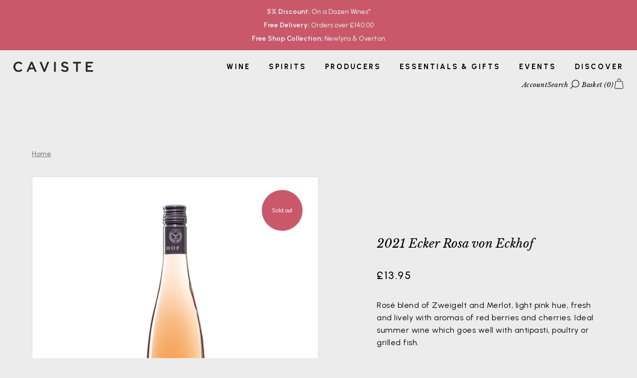

--- FILE ---
content_type: text/html; charset=utf-8
request_url: https://caviste.co.uk/products/2021_ecker_rosa_von_eckhof
body_size: 33867
content:
<!doctype html>
<html class="no-js" lang="en">
<head>
<!-- "snippets/booster-seo.liquid" was not rendered, the associated app was uninstalled -->
<!-- Google tag (gtag.js) -->
<script async src="https://www.googletagmanager.com/gtag/js?id=Tag_ID"></script>
<script>
 window.dataLayer = window.dataLayer || [];
 function gtag(){dataLayer.push(arguments);}
 gtag('js', new Date());
 gtag('config', 'Tag_ID');
</script>





   <meta name="description" content="Buy 2021 Ecker Rosa von Eckhof at Caviste Wine!">






  <title>2021 Ecker Rosa von Eckhof | Caviste Wine</title>



<script>
  document.addEventListener("DOMContentLoaded", function() {
    var head = document.head;
    var r = document.createElement('script');
    r.type = "module";
    r.integrity = "sha384-MWfCL6g1OTGsbSwfuMHc8+8J2u71/LA8dzlIN3ycajckxuZZmF+DNjdm7O6H3PSq";
    r.src = "//instant.page/5.1.1";
    r.defer = true;
    head.appendChild(r);
  });
</script>





<!-- seo-booster-json-ld-store -->

<!-- seo-booster-website -->
<script type="application/ld+json">
{
   "@context": "http://schema.org",
   "@type": "WebSite",
   "url": "https://caviste.co.uk/",
   "potentialAction": {
     "@type": "SearchAction",
     "target": "https://caviste.co.uk/search?q={search_term_string}",
     "query-input": "required name=search_term_string"
   }
}
</script>
<!-- end-seo-booster-website -->

<!-- seo-booster-organization -->
<script type="application/ld+json">
{
	"@context": "http://schema.org",
	"@type": "Organization","name": "Caviste Ltd","url": "https://caviste.co.uk","logo": "https://sb.secomapp.com/images/artwork/sb_logo_68716.png"

	,"sameAs" : [
	
		"www.caviste.co.uk",
	
		"https://www.instagram.com/cavistewine/",
	
		"https://www.facebook.com/cavistewine/"
	
	]}
</script>
<!-- end-seo-booster-organization -->


<!-- End - seo-booster-json-ld-store -->


  <!-- Showcase 5.4.2 -->

  <link rel="preload" href="//caviste.co.uk/cdn/shop/t/44/assets/styles.css?v=26163730695118386591767528101" as="style">

  <meta charset="utf-8" />
<meta name="viewport" content="width=device-width,initial-scale=1.0" />
<meta http-equiv="X-UA-Compatible" content="IE=edge">

<link rel="preconnect" href="https://cdn.shopify.com" crossorigin>
<link rel="preconnect" href="https://fonts.shopify.com" crossorigin>
<link rel="preconnect" href="https://monorail-edge.shopifysvc.com"><link rel="preload" href="//caviste.co.uk/cdn/shop/t/44/assets/vendor.min.js?v=29461139837223071051767528084" as="script">
<link rel="preload" href="//caviste.co.uk/cdn/shop/t/44/assets/theme.js?v=29822859808222158451767528079" as="script"><link rel="canonical" href="https://caviste.co.uk/products/2021_ecker_rosa_von_eckhof" /><link rel="shortcut icon" href="//caviste.co.uk/cdn/shop/files/caviste_favicon.png?v=1662475607" type="image/png" /><meta name="description" content="Buy 2021 Ecker Rosa von Eckhof at Caviste Wine!">
<meta name="theme-color" content="#000000">

   

  <meta property="og:site_name" content="Caviste Wine">
<meta property="og:url" content="https://caviste.co.uk/products/2021_ecker_rosa_von_eckhof">
<meta property="og:title" content="2021 Ecker Rosa von Eckhof | Caviste Wine">
<meta property="og:type" content="product">
<meta property="og:description" content="Buy 2021 Ecker Rosa von Eckhof at Caviste Wine!"><meta property="og:image" content="http://caviste.co.uk/cdn/shop/products/2021-ecker-rosa-von-eckhof-caviste-wine-678160_1200x1200.jpg?v=1743852629">
  <meta property="og:image:secure_url" content="https://caviste.co.uk/cdn/shop/products/2021-ecker-rosa-von-eckhof-caviste-wine-678160_1200x1200.jpg?v=1743852629">
  <meta property="og:image:width" content="288">
  <meta property="og:image:height" content="1200"><meta property="og:price:amount" content="13.95">
  <meta property="og:price:currency" content="GBP"><meta name="twitter:card" content="summary_large_image">
<meta name="twitter:title" content="2021 Ecker Rosa von Eckhof | Caviste Wine">
<meta name="twitter:description" content="Buy 2021 Ecker Rosa von Eckhof at Caviste Wine!">


  <style data-shopify>
    :root {
      --viewport-height: 100vh;
      --viewport-height-first-section: 100vh;
      --nav-height: 0;
    }
  </style>

  <link href="//caviste.co.uk/cdn/shop/t/44/assets/styles.css?v=26163730695118386591767528101" rel="stylesheet" type="text/css" media="all" />

  <!-- Valiant custom styles -->
  <link rel="stylesheet" href="//caviste.co.uk/cdn/shop/t/44/assets/valiant-custom-styles.css?v=82768253803041564821767528100"><script>window.performance && window.performance.mark && window.performance.mark('shopify.content_for_header.start');</script><meta name="facebook-domain-verification" content="fc5x3qqz9ehpbranoa9wh7zkg5xcpu">
<meta name="google-site-verification" content="N8UVUJb8wBYo6NPcPVMsasOFdC5WJpy3s7ZPEW_QSSk">
<meta id="shopify-digital-wallet" name="shopify-digital-wallet" content="/62472290498/digital_wallets/dialog">
<meta name="shopify-checkout-api-token" content="163bf9ffcd89b7e064f06ffc665f7334">
<link rel="alternate" type="application/json+oembed" href="https://caviste.co.uk/products/2021_ecker_rosa_von_eckhof.oembed">
<script async="async" src="/checkouts/internal/preloads.js?locale=en-GB"></script>
<link rel="preconnect" href="https://shop.app" crossorigin="anonymous">
<script async="async" src="https://shop.app/checkouts/internal/preloads.js?locale=en-GB&shop_id=62472290498" crossorigin="anonymous"></script>
<script id="apple-pay-shop-capabilities" type="application/json">{"shopId":62472290498,"countryCode":"GB","currencyCode":"GBP","merchantCapabilities":["supports3DS"],"merchantId":"gid:\/\/shopify\/Shop\/62472290498","merchantName":"Caviste Wine","requiredBillingContactFields":["postalAddress","email","phone"],"requiredShippingContactFields":["postalAddress","email","phone"],"shippingType":"shipping","supportedNetworks":["visa","maestro","masterCard","amex","discover","elo"],"total":{"type":"pending","label":"Caviste Wine","amount":"1.00"},"shopifyPaymentsEnabled":true,"supportsSubscriptions":true}</script>
<script id="shopify-features" type="application/json">{"accessToken":"163bf9ffcd89b7e064f06ffc665f7334","betas":["rich-media-storefront-analytics"],"domain":"caviste.co.uk","predictiveSearch":true,"shopId":62472290498,"locale":"en"}</script>
<script>var Shopify = Shopify || {};
Shopify.shop = "cavistewines.myshopify.com";
Shopify.locale = "en";
Shopify.currency = {"active":"GBP","rate":"1.0"};
Shopify.country = "GB";
Shopify.theme = {"name":"Caviste Jan26","id":182447374714,"schema_name":"Showcase","schema_version":"5.4.2","theme_store_id":677,"role":"main"};
Shopify.theme.handle = "null";
Shopify.theme.style = {"id":null,"handle":null};
Shopify.cdnHost = "caviste.co.uk/cdn";
Shopify.routes = Shopify.routes || {};
Shopify.routes.root = "/";</script>
<script type="module">!function(o){(o.Shopify=o.Shopify||{}).modules=!0}(window);</script>
<script>!function(o){function n(){var o=[];function n(){o.push(Array.prototype.slice.apply(arguments))}return n.q=o,n}var t=o.Shopify=o.Shopify||{};t.loadFeatures=n(),t.autoloadFeatures=n()}(window);</script>
<script>
  window.ShopifyPay = window.ShopifyPay || {};
  window.ShopifyPay.apiHost = "shop.app\/pay";
  window.ShopifyPay.redirectState = null;
</script>
<script id="shop-js-analytics" type="application/json">{"pageType":"product"}</script>
<script defer="defer" async type="module" src="//caviste.co.uk/cdn/shopifycloud/shop-js/modules/v2/client.init-shop-cart-sync_BT-GjEfc.en.esm.js"></script>
<script defer="defer" async type="module" src="//caviste.co.uk/cdn/shopifycloud/shop-js/modules/v2/chunk.common_D58fp_Oc.esm.js"></script>
<script defer="defer" async type="module" src="//caviste.co.uk/cdn/shopifycloud/shop-js/modules/v2/chunk.modal_xMitdFEc.esm.js"></script>
<script type="module">
  await import("//caviste.co.uk/cdn/shopifycloud/shop-js/modules/v2/client.init-shop-cart-sync_BT-GjEfc.en.esm.js");
await import("//caviste.co.uk/cdn/shopifycloud/shop-js/modules/v2/chunk.common_D58fp_Oc.esm.js");
await import("//caviste.co.uk/cdn/shopifycloud/shop-js/modules/v2/chunk.modal_xMitdFEc.esm.js");

  window.Shopify.SignInWithShop?.initShopCartSync?.({"fedCMEnabled":true,"windoidEnabled":true});

</script>
<script>
  window.Shopify = window.Shopify || {};
  if (!window.Shopify.featureAssets) window.Shopify.featureAssets = {};
  window.Shopify.featureAssets['shop-js'] = {"shop-cart-sync":["modules/v2/client.shop-cart-sync_DZOKe7Ll.en.esm.js","modules/v2/chunk.common_D58fp_Oc.esm.js","modules/v2/chunk.modal_xMitdFEc.esm.js"],"init-fed-cm":["modules/v2/client.init-fed-cm_B6oLuCjv.en.esm.js","modules/v2/chunk.common_D58fp_Oc.esm.js","modules/v2/chunk.modal_xMitdFEc.esm.js"],"shop-cash-offers":["modules/v2/client.shop-cash-offers_D2sdYoxE.en.esm.js","modules/v2/chunk.common_D58fp_Oc.esm.js","modules/v2/chunk.modal_xMitdFEc.esm.js"],"shop-login-button":["modules/v2/client.shop-login-button_QeVjl5Y3.en.esm.js","modules/v2/chunk.common_D58fp_Oc.esm.js","modules/v2/chunk.modal_xMitdFEc.esm.js"],"pay-button":["modules/v2/client.pay-button_DXTOsIq6.en.esm.js","modules/v2/chunk.common_D58fp_Oc.esm.js","modules/v2/chunk.modal_xMitdFEc.esm.js"],"shop-button":["modules/v2/client.shop-button_DQZHx9pm.en.esm.js","modules/v2/chunk.common_D58fp_Oc.esm.js","modules/v2/chunk.modal_xMitdFEc.esm.js"],"avatar":["modules/v2/client.avatar_BTnouDA3.en.esm.js"],"init-windoid":["modules/v2/client.init-windoid_CR1B-cfM.en.esm.js","modules/v2/chunk.common_D58fp_Oc.esm.js","modules/v2/chunk.modal_xMitdFEc.esm.js"],"init-shop-for-new-customer-accounts":["modules/v2/client.init-shop-for-new-customer-accounts_C_vY_xzh.en.esm.js","modules/v2/client.shop-login-button_QeVjl5Y3.en.esm.js","modules/v2/chunk.common_D58fp_Oc.esm.js","modules/v2/chunk.modal_xMitdFEc.esm.js"],"init-shop-email-lookup-coordinator":["modules/v2/client.init-shop-email-lookup-coordinator_BI7n9ZSv.en.esm.js","modules/v2/chunk.common_D58fp_Oc.esm.js","modules/v2/chunk.modal_xMitdFEc.esm.js"],"init-shop-cart-sync":["modules/v2/client.init-shop-cart-sync_BT-GjEfc.en.esm.js","modules/v2/chunk.common_D58fp_Oc.esm.js","modules/v2/chunk.modal_xMitdFEc.esm.js"],"shop-toast-manager":["modules/v2/client.shop-toast-manager_DiYdP3xc.en.esm.js","modules/v2/chunk.common_D58fp_Oc.esm.js","modules/v2/chunk.modal_xMitdFEc.esm.js"],"init-customer-accounts":["modules/v2/client.init-customer-accounts_D9ZNqS-Q.en.esm.js","modules/v2/client.shop-login-button_QeVjl5Y3.en.esm.js","modules/v2/chunk.common_D58fp_Oc.esm.js","modules/v2/chunk.modal_xMitdFEc.esm.js"],"init-customer-accounts-sign-up":["modules/v2/client.init-customer-accounts-sign-up_iGw4briv.en.esm.js","modules/v2/client.shop-login-button_QeVjl5Y3.en.esm.js","modules/v2/chunk.common_D58fp_Oc.esm.js","modules/v2/chunk.modal_xMitdFEc.esm.js"],"shop-follow-button":["modules/v2/client.shop-follow-button_CqMgW2wH.en.esm.js","modules/v2/chunk.common_D58fp_Oc.esm.js","modules/v2/chunk.modal_xMitdFEc.esm.js"],"checkout-modal":["modules/v2/client.checkout-modal_xHeaAweL.en.esm.js","modules/v2/chunk.common_D58fp_Oc.esm.js","modules/v2/chunk.modal_xMitdFEc.esm.js"],"shop-login":["modules/v2/client.shop-login_D91U-Q7h.en.esm.js","modules/v2/chunk.common_D58fp_Oc.esm.js","modules/v2/chunk.modal_xMitdFEc.esm.js"],"lead-capture":["modules/v2/client.lead-capture_BJmE1dJe.en.esm.js","modules/v2/chunk.common_D58fp_Oc.esm.js","modules/v2/chunk.modal_xMitdFEc.esm.js"],"payment-terms":["modules/v2/client.payment-terms_Ci9AEqFq.en.esm.js","modules/v2/chunk.common_D58fp_Oc.esm.js","modules/v2/chunk.modal_xMitdFEc.esm.js"]};
</script>
<script>(function() {
  var isLoaded = false;
  function asyncLoad() {
    if (isLoaded) return;
    isLoaded = true;
    var urls = ["https:\/\/chimpstatic.com\/mcjs-connected\/js\/users\/cbc076a284802c1fb54911b24\/b29057ceb6dec2af112d625b4.js?shop=cavistewines.myshopify.com","https:\/\/static.rechargecdn.com\/assets\/js\/widget.min.js?shop=cavistewines.myshopify.com"];
    for (var i = 0; i < urls.length; i++) {
      var s = document.createElement('script');
      s.type = 'text/javascript';
      s.async = true;
      s.src = urls[i];
      var x = document.getElementsByTagName('script')[0];
      x.parentNode.insertBefore(s, x);
    }
  };
  if(window.attachEvent) {
    window.attachEvent('onload', asyncLoad);
  } else {
    window.addEventListener('load', asyncLoad, false);
  }
})();</script>
<script id="__st">var __st={"a":62472290498,"offset":0,"reqid":"d1b0bfc6-78d1-45af-a64c-08f8ade29d58-1769526474","pageurl":"caviste.co.uk\/products\/2021_ecker_rosa_von_eckhof","u":"e4ed2523b6da","p":"product","rtyp":"product","rid":7551811518658};</script>
<script>window.ShopifyPaypalV4VisibilityTracking = true;</script>
<script id="captcha-bootstrap">!function(){'use strict';const t='contact',e='account',n='new_comment',o=[[t,t],['blogs',n],['comments',n],[t,'customer']],c=[[e,'customer_login'],[e,'guest_login'],[e,'recover_customer_password'],[e,'create_customer']],r=t=>t.map((([t,e])=>`form[action*='/${t}']:not([data-nocaptcha='true']) input[name='form_type'][value='${e}']`)).join(','),a=t=>()=>t?[...document.querySelectorAll(t)].map((t=>t.form)):[];function s(){const t=[...o],e=r(t);return a(e)}const i='password',u='form_key',d=['recaptcha-v3-token','g-recaptcha-response','h-captcha-response',i],f=()=>{try{return window.sessionStorage}catch{return}},m='__shopify_v',_=t=>t.elements[u];function p(t,e,n=!1){try{const o=window.sessionStorage,c=JSON.parse(o.getItem(e)),{data:r}=function(t){const{data:e,action:n}=t;return t[m]||n?{data:e,action:n}:{data:t,action:n}}(c);for(const[e,n]of Object.entries(r))t.elements[e]&&(t.elements[e].value=n);n&&o.removeItem(e)}catch(o){console.error('form repopulation failed',{error:o})}}const l='form_type',E='cptcha';function T(t){t.dataset[E]=!0}const w=window,h=w.document,L='Shopify',v='ce_forms',y='captcha';let A=!1;((t,e)=>{const n=(g='f06e6c50-85a8-45c8-87d0-21a2b65856fe',I='https://cdn.shopify.com/shopifycloud/storefront-forms-hcaptcha/ce_storefront_forms_captcha_hcaptcha.v1.5.2.iife.js',D={infoText:'Protected by hCaptcha',privacyText:'Privacy',termsText:'Terms'},(t,e,n)=>{const o=w[L][v],c=o.bindForm;if(c)return c(t,g,e,D).then(n);var r;o.q.push([[t,g,e,D],n]),r=I,A||(h.body.append(Object.assign(h.createElement('script'),{id:'captcha-provider',async:!0,src:r})),A=!0)});var g,I,D;w[L]=w[L]||{},w[L][v]=w[L][v]||{},w[L][v].q=[],w[L][y]=w[L][y]||{},w[L][y].protect=function(t,e){n(t,void 0,e),T(t)},Object.freeze(w[L][y]),function(t,e,n,w,h,L){const[v,y,A,g]=function(t,e,n){const i=e?o:[],u=t?c:[],d=[...i,...u],f=r(d),m=r(i),_=r(d.filter((([t,e])=>n.includes(e))));return[a(f),a(m),a(_),s()]}(w,h,L),I=t=>{const e=t.target;return e instanceof HTMLFormElement?e:e&&e.form},D=t=>v().includes(t);t.addEventListener('submit',(t=>{const e=I(t);if(!e)return;const n=D(e)&&!e.dataset.hcaptchaBound&&!e.dataset.recaptchaBound,o=_(e),c=g().includes(e)&&(!o||!o.value);(n||c)&&t.preventDefault(),c&&!n&&(function(t){try{if(!f())return;!function(t){const e=f();if(!e)return;const n=_(t);if(!n)return;const o=n.value;o&&e.removeItem(o)}(t);const e=Array.from(Array(32),(()=>Math.random().toString(36)[2])).join('');!function(t,e){_(t)||t.append(Object.assign(document.createElement('input'),{type:'hidden',name:u})),t.elements[u].value=e}(t,e),function(t,e){const n=f();if(!n)return;const o=[...t.querySelectorAll(`input[type='${i}']`)].map((({name:t})=>t)),c=[...d,...o],r={};for(const[a,s]of new FormData(t).entries())c.includes(a)||(r[a]=s);n.setItem(e,JSON.stringify({[m]:1,action:t.action,data:r}))}(t,e)}catch(e){console.error('failed to persist form',e)}}(e),e.submit())}));const S=(t,e)=>{t&&!t.dataset[E]&&(n(t,e.some((e=>e===t))),T(t))};for(const o of['focusin','change'])t.addEventListener(o,(t=>{const e=I(t);D(e)&&S(e,y())}));const B=e.get('form_key'),M=e.get(l),P=B&&M;t.addEventListener('DOMContentLoaded',(()=>{const t=y();if(P)for(const e of t)e.elements[l].value===M&&p(e,B);[...new Set([...A(),...v().filter((t=>'true'===t.dataset.shopifyCaptcha))])].forEach((e=>S(e,t)))}))}(h,new URLSearchParams(w.location.search),n,t,e,['guest_login'])})(!0,!0)}();</script>
<script integrity="sha256-4kQ18oKyAcykRKYeNunJcIwy7WH5gtpwJnB7kiuLZ1E=" data-source-attribution="shopify.loadfeatures" defer="defer" src="//caviste.co.uk/cdn/shopifycloud/storefront/assets/storefront/load_feature-a0a9edcb.js" crossorigin="anonymous"></script>
<script crossorigin="anonymous" defer="defer" src="//caviste.co.uk/cdn/shopifycloud/storefront/assets/shopify_pay/storefront-65b4c6d7.js?v=20250812"></script>
<script data-source-attribution="shopify.dynamic_checkout.dynamic.init">var Shopify=Shopify||{};Shopify.PaymentButton=Shopify.PaymentButton||{isStorefrontPortableWallets:!0,init:function(){window.Shopify.PaymentButton.init=function(){};var t=document.createElement("script");t.src="https://caviste.co.uk/cdn/shopifycloud/portable-wallets/latest/portable-wallets.en.js",t.type="module",document.head.appendChild(t)}};
</script>
<script data-source-attribution="shopify.dynamic_checkout.buyer_consent">
  function portableWalletsHideBuyerConsent(e){var t=document.getElementById("shopify-buyer-consent"),n=document.getElementById("shopify-subscription-policy-button");t&&n&&(t.classList.add("hidden"),t.setAttribute("aria-hidden","true"),n.removeEventListener("click",e))}function portableWalletsShowBuyerConsent(e){var t=document.getElementById("shopify-buyer-consent"),n=document.getElementById("shopify-subscription-policy-button");t&&n&&(t.classList.remove("hidden"),t.removeAttribute("aria-hidden"),n.addEventListener("click",e))}window.Shopify?.PaymentButton&&(window.Shopify.PaymentButton.hideBuyerConsent=portableWalletsHideBuyerConsent,window.Shopify.PaymentButton.showBuyerConsent=portableWalletsShowBuyerConsent);
</script>
<script>
  function portableWalletsCleanup(e){e&&e.src&&console.error("Failed to load portable wallets script "+e.src);var t=document.querySelectorAll("shopify-accelerated-checkout .shopify-payment-button__skeleton, shopify-accelerated-checkout-cart .wallet-cart-button__skeleton"),e=document.getElementById("shopify-buyer-consent");for(let e=0;e<t.length;e++)t[e].remove();e&&e.remove()}function portableWalletsNotLoadedAsModule(e){e instanceof ErrorEvent&&"string"==typeof e.message&&e.message.includes("import.meta")&&"string"==typeof e.filename&&e.filename.includes("portable-wallets")&&(window.removeEventListener("error",portableWalletsNotLoadedAsModule),window.Shopify.PaymentButton.failedToLoad=e,"loading"===document.readyState?document.addEventListener("DOMContentLoaded",window.Shopify.PaymentButton.init):window.Shopify.PaymentButton.init())}window.addEventListener("error",portableWalletsNotLoadedAsModule);
</script>

<script type="module" src="https://caviste.co.uk/cdn/shopifycloud/portable-wallets/latest/portable-wallets.en.js" onError="portableWalletsCleanup(this)" crossorigin="anonymous"></script>
<script nomodule>
  document.addEventListener("DOMContentLoaded", portableWalletsCleanup);
</script>

<script id='scb4127' type='text/javascript' async='' src='https://caviste.co.uk/cdn/shopifycloud/privacy-banner/storefront-banner.js'></script><link id="shopify-accelerated-checkout-styles" rel="stylesheet" media="screen" href="https://caviste.co.uk/cdn/shopifycloud/portable-wallets/latest/accelerated-checkout-backwards-compat.css" crossorigin="anonymous">
<style id="shopify-accelerated-checkout-cart">
        #shopify-buyer-consent {
  margin-top: 1em;
  display: inline-block;
  width: 100%;
}

#shopify-buyer-consent.hidden {
  display: none;
}

#shopify-subscription-policy-button {
  background: none;
  border: none;
  padding: 0;
  text-decoration: underline;
  font-size: inherit;
  cursor: pointer;
}

#shopify-subscription-policy-button::before {
  box-shadow: none;
}

      </style>

<script>window.performance && window.performance.mark && window.performance.mark('shopify.content_for_header.end');</script><script>
    document.documentElement.className = document.documentElement.className.replace('no-js', 'js');
    window.theme = window.theme || {};
    
      theme.money_format_with_code_preference = "£{{amount}}";
    
    theme.money_format = "£{{amount}}";
    theme.money_container = '.theme-money';
    theme.strings = {
      previous: "Previous",
      next: "Next",
      close: "Close",
      addressError: "Error looking up that address",
      addressNoResults: "No results for that address",
      addressQueryLimit: "You have exceeded the Google API usage limit. Consider upgrading to a \u003ca href=\"https:\/\/developers.google.com\/maps\/premium\/usage-limits\"\u003ePremium Plan\u003c\/a\u003e.",
      authError: "There was a problem authenticating your Google Maps API Key.",
      back: "Back",
      cartConfirmation: "You must agree to the terms and conditions before continuing.",
      loadMore: "Load more",
      infiniteScrollNoMore: "No more results",
      priceNonExistent: "Unavailable",
      buttonDefault: "Add to Cart",
      buttonPreorder: "Pre-order",
      buttonNoStock: "Out of stock",
      buttonNoVariant: "Unavailable",
      variantNoStock: "Sold out",
      unitPriceSeparator: " \/ ",
      colorBoxPrevious: "Previous",
      colorBoxNext: "Next",
      colorBoxClose: "Close",
      navigateHome: "Home",
      productAddingToCart: "Adding",
      productAddedToCart: "Added to cart",
      popupWasAdded: "was added to your cart",
      popupCheckout: "Checkout",
      popupContinueShopping: "Continue shopping",
      onlyXLeft: "[[ quantity ]] in stock",
      priceSoldOut: "Sold Out",
      inventoryLowStock: "Low stock",
      inventoryInStock: "In stock",
      loading: "Loading...",
      viewCart: "View cart",
      page: "Page {{ page }}",
      imageSlider: "Image slider",
      clearAll: "Clear all"
    };
    theme.routes = {
      root_url: '/',
      cart_url: '/cart',
      cart_add_url: '/cart/add',
      checkout: '/checkout'
    };
    theme.settings = {
      animationEnabledDesktop: false,
      animationEnabledMobile: false
    };

    theme.checkViewportFillers = function(){
      var toggleState = false;
      var elPageContent = document.getElementById('page-content');
      if(elPageContent) {
        var elOverlapSection = elPageContent.querySelector('.header-overlap-section');
        if (elOverlapSection) {
          var padding = parseInt(getComputedStyle(elPageContent).getPropertyValue('padding-top'));
          toggleState = ((Math.round(elOverlapSection.offsetTop) - padding) === 0);
        }
      }
      if(toggleState) {
        document.getElementsByTagName('body')[0].classList.add('header-section-overlap');
      } else {
        document.getElementsByTagName('body')[0].classList.remove('header-section-overlap');
      }
    };

    theme.assessAltLogo = function(){
      var elsOverlappers = document.querySelectorAll('.needs-alt-logo');
      var useAltLogo = false;
      if(elsOverlappers.length) {
        var elSiteControl = document.querySelector('#site-control');
        var elSiteControlInner = document.querySelector('#site-control .site-control__inner');
        var headerMid = elSiteControlInner.offsetTop + elSiteControl.offsetTop + elSiteControlInner.offsetHeight / 2;
        Array.prototype.forEach.call(elsOverlappers, function(el, i){
          var thisTop = el.getBoundingClientRect().top;
          var thisBottom = thisTop + el.offsetHeight;
          if(headerMid > thisTop && headerMid < thisBottom) {
            useAltLogo = true;
            return false;
          }
        });
      }
      if(useAltLogo) {
        document.getElementsByTagName('body')[0].classList.add('use-alt-logo');
      } else {
        document.getElementsByTagName('body')[0].classList.remove('use-alt-logo');
      }
    };
  </script>
<link href="https://monorail-edge.shopifysvc.com" rel="dns-prefetch">
<script>(function(){if ("sendBeacon" in navigator && "performance" in window) {try {var session_token_from_headers = performance.getEntriesByType('navigation')[0].serverTiming.find(x => x.name == '_s').description;} catch {var session_token_from_headers = undefined;}var session_cookie_matches = document.cookie.match(/_shopify_s=([^;]*)/);var session_token_from_cookie = session_cookie_matches && session_cookie_matches.length === 2 ? session_cookie_matches[1] : "";var session_token = session_token_from_headers || session_token_from_cookie || "";function handle_abandonment_event(e) {var entries = performance.getEntries().filter(function(entry) {return /monorail-edge.shopifysvc.com/.test(entry.name);});if (!window.abandonment_tracked && entries.length === 0) {window.abandonment_tracked = true;var currentMs = Date.now();var navigation_start = performance.timing.navigationStart;var payload = {shop_id: 62472290498,url: window.location.href,navigation_start,duration: currentMs - navigation_start,session_token,page_type: "product"};window.navigator.sendBeacon("https://monorail-edge.shopifysvc.com/v1/produce", JSON.stringify({schema_id: "online_store_buyer_site_abandonment/1.1",payload: payload,metadata: {event_created_at_ms: currentMs,event_sent_at_ms: currentMs}}));}}window.addEventListener('pagehide', handle_abandonment_event);}}());</script>
<script id="web-pixels-manager-setup">(function e(e,d,r,n,o){if(void 0===o&&(o={}),!Boolean(null===(a=null===(i=window.Shopify)||void 0===i?void 0:i.analytics)||void 0===a?void 0:a.replayQueue)){var i,a;window.Shopify=window.Shopify||{};var t=window.Shopify;t.analytics=t.analytics||{};var s=t.analytics;s.replayQueue=[],s.publish=function(e,d,r){return s.replayQueue.push([e,d,r]),!0};try{self.performance.mark("wpm:start")}catch(e){}var l=function(){var e={modern:/Edge?\/(1{2}[4-9]|1[2-9]\d|[2-9]\d{2}|\d{4,})\.\d+(\.\d+|)|Firefox\/(1{2}[4-9]|1[2-9]\d|[2-9]\d{2}|\d{4,})\.\d+(\.\d+|)|Chrom(ium|e)\/(9{2}|\d{3,})\.\d+(\.\d+|)|(Maci|X1{2}).+ Version\/(15\.\d+|(1[6-9]|[2-9]\d|\d{3,})\.\d+)([,.]\d+|)( \(\w+\)|)( Mobile\/\w+|) Safari\/|Chrome.+OPR\/(9{2}|\d{3,})\.\d+\.\d+|(CPU[ +]OS|iPhone[ +]OS|CPU[ +]iPhone|CPU IPhone OS|CPU iPad OS)[ +]+(15[._]\d+|(1[6-9]|[2-9]\d|\d{3,})[._]\d+)([._]\d+|)|Android:?[ /-](13[3-9]|1[4-9]\d|[2-9]\d{2}|\d{4,})(\.\d+|)(\.\d+|)|Android.+Firefox\/(13[5-9]|1[4-9]\d|[2-9]\d{2}|\d{4,})\.\d+(\.\d+|)|Android.+Chrom(ium|e)\/(13[3-9]|1[4-9]\d|[2-9]\d{2}|\d{4,})\.\d+(\.\d+|)|SamsungBrowser\/([2-9]\d|\d{3,})\.\d+/,legacy:/Edge?\/(1[6-9]|[2-9]\d|\d{3,})\.\d+(\.\d+|)|Firefox\/(5[4-9]|[6-9]\d|\d{3,})\.\d+(\.\d+|)|Chrom(ium|e)\/(5[1-9]|[6-9]\d|\d{3,})\.\d+(\.\d+|)([\d.]+$|.*Safari\/(?![\d.]+ Edge\/[\d.]+$))|(Maci|X1{2}).+ Version\/(10\.\d+|(1[1-9]|[2-9]\d|\d{3,})\.\d+)([,.]\d+|)( \(\w+\)|)( Mobile\/\w+|) Safari\/|Chrome.+OPR\/(3[89]|[4-9]\d|\d{3,})\.\d+\.\d+|(CPU[ +]OS|iPhone[ +]OS|CPU[ +]iPhone|CPU IPhone OS|CPU iPad OS)[ +]+(10[._]\d+|(1[1-9]|[2-9]\d|\d{3,})[._]\d+)([._]\d+|)|Android:?[ /-](13[3-9]|1[4-9]\d|[2-9]\d{2}|\d{4,})(\.\d+|)(\.\d+|)|Mobile Safari.+OPR\/([89]\d|\d{3,})\.\d+\.\d+|Android.+Firefox\/(13[5-9]|1[4-9]\d|[2-9]\d{2}|\d{4,})\.\d+(\.\d+|)|Android.+Chrom(ium|e)\/(13[3-9]|1[4-9]\d|[2-9]\d{2}|\d{4,})\.\d+(\.\d+|)|Android.+(UC? ?Browser|UCWEB|U3)[ /]?(15\.([5-9]|\d{2,})|(1[6-9]|[2-9]\d|\d{3,})\.\d+)\.\d+|SamsungBrowser\/(5\.\d+|([6-9]|\d{2,})\.\d+)|Android.+MQ{2}Browser\/(14(\.(9|\d{2,})|)|(1[5-9]|[2-9]\d|\d{3,})(\.\d+|))(\.\d+|)|K[Aa][Ii]OS\/(3\.\d+|([4-9]|\d{2,})\.\d+)(\.\d+|)/},d=e.modern,r=e.legacy,n=navigator.userAgent;return n.match(d)?"modern":n.match(r)?"legacy":"unknown"}(),u="modern"===l?"modern":"legacy",c=(null!=n?n:{modern:"",legacy:""})[u],f=function(e){return[e.baseUrl,"/wpm","/b",e.hashVersion,"modern"===e.buildTarget?"m":"l",".js"].join("")}({baseUrl:d,hashVersion:r,buildTarget:u}),m=function(e){var d=e.version,r=e.bundleTarget,n=e.surface,o=e.pageUrl,i=e.monorailEndpoint;return{emit:function(e){var a=e.status,t=e.errorMsg,s=(new Date).getTime(),l=JSON.stringify({metadata:{event_sent_at_ms:s},events:[{schema_id:"web_pixels_manager_load/3.1",payload:{version:d,bundle_target:r,page_url:o,status:a,surface:n,error_msg:t},metadata:{event_created_at_ms:s}}]});if(!i)return console&&console.warn&&console.warn("[Web Pixels Manager] No Monorail endpoint provided, skipping logging."),!1;try{return self.navigator.sendBeacon.bind(self.navigator)(i,l)}catch(e){}var u=new XMLHttpRequest;try{return u.open("POST",i,!0),u.setRequestHeader("Content-Type","text/plain"),u.send(l),!0}catch(e){return console&&console.warn&&console.warn("[Web Pixels Manager] Got an unhandled error while logging to Monorail."),!1}}}}({version:r,bundleTarget:l,surface:e.surface,pageUrl:self.location.href,monorailEndpoint:e.monorailEndpoint});try{o.browserTarget=l,function(e){var d=e.src,r=e.async,n=void 0===r||r,o=e.onload,i=e.onerror,a=e.sri,t=e.scriptDataAttributes,s=void 0===t?{}:t,l=document.createElement("script"),u=document.querySelector("head"),c=document.querySelector("body");if(l.async=n,l.src=d,a&&(l.integrity=a,l.crossOrigin="anonymous"),s)for(var f in s)if(Object.prototype.hasOwnProperty.call(s,f))try{l.dataset[f]=s[f]}catch(e){}if(o&&l.addEventListener("load",o),i&&l.addEventListener("error",i),u)u.appendChild(l);else{if(!c)throw new Error("Did not find a head or body element to append the script");c.appendChild(l)}}({src:f,async:!0,onload:function(){if(!function(){var e,d;return Boolean(null===(d=null===(e=window.Shopify)||void 0===e?void 0:e.analytics)||void 0===d?void 0:d.initialized)}()){var d=window.webPixelsManager.init(e)||void 0;if(d){var r=window.Shopify.analytics;r.replayQueue.forEach((function(e){var r=e[0],n=e[1],o=e[2];d.publishCustomEvent(r,n,o)})),r.replayQueue=[],r.publish=d.publishCustomEvent,r.visitor=d.visitor,r.initialized=!0}}},onerror:function(){return m.emit({status:"failed",errorMsg:"".concat(f," has failed to load")})},sri:function(e){var d=/^sha384-[A-Za-z0-9+/=]+$/;return"string"==typeof e&&d.test(e)}(c)?c:"",scriptDataAttributes:o}),m.emit({status:"loading"})}catch(e){m.emit({status:"failed",errorMsg:(null==e?void 0:e.message)||"Unknown error"})}}})({shopId: 62472290498,storefrontBaseUrl: "https://caviste.co.uk",extensionsBaseUrl: "https://extensions.shopifycdn.com/cdn/shopifycloud/web-pixels-manager",monorailEndpoint: "https://monorail-edge.shopifysvc.com/unstable/produce_batch",surface: "storefront-renderer",enabledBetaFlags: ["2dca8a86"],webPixelsConfigList: [{"id":"1574863226","configuration":"{\"store_id\":\"201403\",\"environment\":\"prod\"}","eventPayloadVersion":"v1","runtimeContext":"STRICT","scriptVersion":"e1b3f843f8a910884b33e33e956dd640","type":"APP","apiClientId":294517,"privacyPurposes":[],"dataSharingAdjustments":{"protectedCustomerApprovalScopes":["read_customer_address","read_customer_email","read_customer_name","read_customer_personal_data","read_customer_phone"]}},{"id":"393576642","configuration":"{\"config\":\"{\\\"pixel_id\\\":\\\"G-NE1YYE5WD6\\\",\\\"target_country\\\":\\\"GB\\\",\\\"gtag_events\\\":[{\\\"type\\\":\\\"begin_checkout\\\",\\\"action_label\\\":[\\\"G-NE1YYE5WD6\\\",\\\"AW-620522505\\\/vFoPCOC_6vUBEInY8acC\\\"]},{\\\"type\\\":\\\"search\\\",\\\"action_label\\\":[\\\"G-NE1YYE5WD6\\\",\\\"AW-620522505\\\/Ee51COO_6vUBEInY8acC\\\"]},{\\\"type\\\":\\\"view_item\\\",\\\"action_label\\\":[\\\"G-NE1YYE5WD6\\\",\\\"AW-620522505\\\/t0jzCNq_6vUBEInY8acC\\\",\\\"MC-P5T32S9FV2\\\"]},{\\\"type\\\":\\\"purchase\\\",\\\"action_label\\\":[\\\"G-NE1YYE5WD6\\\",\\\"AW-620522505\\\/YwBrCNe_6vUBEInY8acC\\\",\\\"MC-P5T32S9FV2\\\"]},{\\\"type\\\":\\\"page_view\\\",\\\"action_label\\\":[\\\"G-NE1YYE5WD6\\\",\\\"AW-620522505\\\/LnV8CNS_6vUBEInY8acC\\\",\\\"MC-P5T32S9FV2\\\"]},{\\\"type\\\":\\\"add_payment_info\\\",\\\"action_label\\\":[\\\"G-NE1YYE5WD6\\\",\\\"AW-620522505\\\/mAJ9COa_6vUBEInY8acC\\\"]},{\\\"type\\\":\\\"add_to_cart\\\",\\\"action_label\\\":[\\\"G-NE1YYE5WD6\\\",\\\"AW-620522505\\\/ATUyCN2_6vUBEInY8acC\\\"]}],\\\"enable_monitoring_mode\\\":false}\"}","eventPayloadVersion":"v1","runtimeContext":"OPEN","scriptVersion":"b2a88bafab3e21179ed38636efcd8a93","type":"APP","apiClientId":1780363,"privacyPurposes":[],"dataSharingAdjustments":{"protectedCustomerApprovalScopes":["read_customer_address","read_customer_email","read_customer_name","read_customer_personal_data","read_customer_phone"]}},{"id":"227508418","configuration":"{\"pixel_id\":\"804518153615722\",\"pixel_type\":\"facebook_pixel\",\"metaapp_system_user_token\":\"-\"}","eventPayloadVersion":"v1","runtimeContext":"OPEN","scriptVersion":"ca16bc87fe92b6042fbaa3acc2fbdaa6","type":"APP","apiClientId":2329312,"privacyPurposes":["ANALYTICS","MARKETING","SALE_OF_DATA"],"dataSharingAdjustments":{"protectedCustomerApprovalScopes":["read_customer_address","read_customer_email","read_customer_name","read_customer_personal_data","read_customer_phone"]}},{"id":"shopify-app-pixel","configuration":"{}","eventPayloadVersion":"v1","runtimeContext":"STRICT","scriptVersion":"0450","apiClientId":"shopify-pixel","type":"APP","privacyPurposes":["ANALYTICS","MARKETING"]},{"id":"shopify-custom-pixel","eventPayloadVersion":"v1","runtimeContext":"LAX","scriptVersion":"0450","apiClientId":"shopify-pixel","type":"CUSTOM","privacyPurposes":["ANALYTICS","MARKETING"]}],isMerchantRequest: false,initData: {"shop":{"name":"Caviste Wine","paymentSettings":{"currencyCode":"GBP"},"myshopifyDomain":"cavistewines.myshopify.com","countryCode":"GB","storefrontUrl":"https:\/\/caviste.co.uk"},"customer":null,"cart":null,"checkout":null,"productVariants":[{"price":{"amount":13.95,"currencyCode":"GBP"},"product":{"title":"2021 Ecker Rosa von Eckhof","vendor":"Weingut Ecker - Eckhof","id":"7551811518658","untranslatedTitle":"2021 Ecker Rosa von Eckhof","url":"\/products\/2021_ecker_rosa_von_eckhof","type":"White"},"id":"42660079599810","image":{"src":"\/\/caviste.co.uk\/cdn\/shop\/products\/2021-ecker-rosa-von-eckhof-caviste-wine-678160.jpg?v=1743852629"},"sku":"WE1621PA","title":"75cl","untranslatedTitle":"75cl"}],"purchasingCompany":null},},"https://caviste.co.uk/cdn","fcfee988w5aeb613cpc8e4bc33m6693e112",{"modern":"","legacy":""},{"shopId":"62472290498","storefrontBaseUrl":"https:\/\/caviste.co.uk","extensionBaseUrl":"https:\/\/extensions.shopifycdn.com\/cdn\/shopifycloud\/web-pixels-manager","surface":"storefront-renderer","enabledBetaFlags":"[\"2dca8a86\"]","isMerchantRequest":"false","hashVersion":"fcfee988w5aeb613cpc8e4bc33m6693e112","publish":"custom","events":"[[\"page_viewed\",{}],[\"product_viewed\",{\"productVariant\":{\"price\":{\"amount\":13.95,\"currencyCode\":\"GBP\"},\"product\":{\"title\":\"2021 Ecker Rosa von Eckhof\",\"vendor\":\"Weingut Ecker - Eckhof\",\"id\":\"7551811518658\",\"untranslatedTitle\":\"2021 Ecker Rosa von Eckhof\",\"url\":\"\/products\/2021_ecker_rosa_von_eckhof\",\"type\":\"White\"},\"id\":\"42660079599810\",\"image\":{\"src\":\"\/\/caviste.co.uk\/cdn\/shop\/products\/2021-ecker-rosa-von-eckhof-caviste-wine-678160.jpg?v=1743852629\"},\"sku\":\"WE1621PA\",\"title\":\"75cl\",\"untranslatedTitle\":\"75cl\"}}]]"});</script><script>
  window.ShopifyAnalytics = window.ShopifyAnalytics || {};
  window.ShopifyAnalytics.meta = window.ShopifyAnalytics.meta || {};
  window.ShopifyAnalytics.meta.currency = 'GBP';
  var meta = {"product":{"id":7551811518658,"gid":"gid:\/\/shopify\/Product\/7551811518658","vendor":"Weingut Ecker - Eckhof","type":"White","handle":"2021_ecker_rosa_von_eckhof","variants":[{"id":42660079599810,"price":1395,"name":"2021 Ecker Rosa von Eckhof - 75cl","public_title":"75cl","sku":"WE1621PA"}],"remote":false},"page":{"pageType":"product","resourceType":"product","resourceId":7551811518658,"requestId":"d1b0bfc6-78d1-45af-a64c-08f8ade29d58-1769526474"}};
  for (var attr in meta) {
    window.ShopifyAnalytics.meta[attr] = meta[attr];
  }
</script>
<script class="analytics">
  (function () {
    var customDocumentWrite = function(content) {
      var jquery = null;

      if (window.jQuery) {
        jquery = window.jQuery;
      } else if (window.Checkout && window.Checkout.$) {
        jquery = window.Checkout.$;
      }

      if (jquery) {
        jquery('body').append(content);
      }
    };

    var hasLoggedConversion = function(token) {
      if (token) {
        return document.cookie.indexOf('loggedConversion=' + token) !== -1;
      }
      return false;
    }

    var setCookieIfConversion = function(token) {
      if (token) {
        var twoMonthsFromNow = new Date(Date.now());
        twoMonthsFromNow.setMonth(twoMonthsFromNow.getMonth() + 2);

        document.cookie = 'loggedConversion=' + token + '; expires=' + twoMonthsFromNow;
      }
    }

    var trekkie = window.ShopifyAnalytics.lib = window.trekkie = window.trekkie || [];
    if (trekkie.integrations) {
      return;
    }
    trekkie.methods = [
      'identify',
      'page',
      'ready',
      'track',
      'trackForm',
      'trackLink'
    ];
    trekkie.factory = function(method) {
      return function() {
        var args = Array.prototype.slice.call(arguments);
        args.unshift(method);
        trekkie.push(args);
        return trekkie;
      };
    };
    for (var i = 0; i < trekkie.methods.length; i++) {
      var key = trekkie.methods[i];
      trekkie[key] = trekkie.factory(key);
    }
    trekkie.load = function(config) {
      trekkie.config = config || {};
      trekkie.config.initialDocumentCookie = document.cookie;
      var first = document.getElementsByTagName('script')[0];
      var script = document.createElement('script');
      script.type = 'text/javascript';
      script.onerror = function(e) {
        var scriptFallback = document.createElement('script');
        scriptFallback.type = 'text/javascript';
        scriptFallback.onerror = function(error) {
                var Monorail = {
      produce: function produce(monorailDomain, schemaId, payload) {
        var currentMs = new Date().getTime();
        var event = {
          schema_id: schemaId,
          payload: payload,
          metadata: {
            event_created_at_ms: currentMs,
            event_sent_at_ms: currentMs
          }
        };
        return Monorail.sendRequest("https://" + monorailDomain + "/v1/produce", JSON.stringify(event));
      },
      sendRequest: function sendRequest(endpointUrl, payload) {
        // Try the sendBeacon API
        if (window && window.navigator && typeof window.navigator.sendBeacon === 'function' && typeof window.Blob === 'function' && !Monorail.isIos12()) {
          var blobData = new window.Blob([payload], {
            type: 'text/plain'
          });

          if (window.navigator.sendBeacon(endpointUrl, blobData)) {
            return true;
          } // sendBeacon was not successful

        } // XHR beacon

        var xhr = new XMLHttpRequest();

        try {
          xhr.open('POST', endpointUrl);
          xhr.setRequestHeader('Content-Type', 'text/plain');
          xhr.send(payload);
        } catch (e) {
          console.log(e);
        }

        return false;
      },
      isIos12: function isIos12() {
        return window.navigator.userAgent.lastIndexOf('iPhone; CPU iPhone OS 12_') !== -1 || window.navigator.userAgent.lastIndexOf('iPad; CPU OS 12_') !== -1;
      }
    };
    Monorail.produce('monorail-edge.shopifysvc.com',
      'trekkie_storefront_load_errors/1.1',
      {shop_id: 62472290498,
      theme_id: 182447374714,
      app_name: "storefront",
      context_url: window.location.href,
      source_url: "//caviste.co.uk/cdn/s/trekkie.storefront.a804e9514e4efded663580eddd6991fcc12b5451.min.js"});

        };
        scriptFallback.async = true;
        scriptFallback.src = '//caviste.co.uk/cdn/s/trekkie.storefront.a804e9514e4efded663580eddd6991fcc12b5451.min.js';
        first.parentNode.insertBefore(scriptFallback, first);
      };
      script.async = true;
      script.src = '//caviste.co.uk/cdn/s/trekkie.storefront.a804e9514e4efded663580eddd6991fcc12b5451.min.js';
      first.parentNode.insertBefore(script, first);
    };
    trekkie.load(
      {"Trekkie":{"appName":"storefront","development":false,"defaultAttributes":{"shopId":62472290498,"isMerchantRequest":null,"themeId":182447374714,"themeCityHash":"4156736974180438414","contentLanguage":"en","currency":"GBP","eventMetadataId":"573b583d-d82a-4232-a1b9-8cbab37920c0"},"isServerSideCookieWritingEnabled":true,"monorailRegion":"shop_domain","enabledBetaFlags":["65f19447"]},"Session Attribution":{},"S2S":{"facebookCapiEnabled":false,"source":"trekkie-storefront-renderer","apiClientId":580111}}
    );

    var loaded = false;
    trekkie.ready(function() {
      if (loaded) return;
      loaded = true;

      window.ShopifyAnalytics.lib = window.trekkie;

      var originalDocumentWrite = document.write;
      document.write = customDocumentWrite;
      try { window.ShopifyAnalytics.merchantGoogleAnalytics.call(this); } catch(error) {};
      document.write = originalDocumentWrite;

      window.ShopifyAnalytics.lib.page(null,{"pageType":"product","resourceType":"product","resourceId":7551811518658,"requestId":"d1b0bfc6-78d1-45af-a64c-08f8ade29d58-1769526474","shopifyEmitted":true});

      var match = window.location.pathname.match(/checkouts\/(.+)\/(thank_you|post_purchase)/)
      var token = match? match[1]: undefined;
      if (!hasLoggedConversion(token)) {
        setCookieIfConversion(token);
        window.ShopifyAnalytics.lib.track("Viewed Product",{"currency":"GBP","variantId":42660079599810,"productId":7551811518658,"productGid":"gid:\/\/shopify\/Product\/7551811518658","name":"2021 Ecker Rosa von Eckhof - 75cl","price":"13.95","sku":"WE1621PA","brand":"Weingut Ecker - Eckhof","variant":"75cl","category":"White","nonInteraction":true,"remote":false},undefined,undefined,{"shopifyEmitted":true});
      window.ShopifyAnalytics.lib.track("monorail:\/\/trekkie_storefront_viewed_product\/1.1",{"currency":"GBP","variantId":42660079599810,"productId":7551811518658,"productGid":"gid:\/\/shopify\/Product\/7551811518658","name":"2021 Ecker Rosa von Eckhof - 75cl","price":"13.95","sku":"WE1621PA","brand":"Weingut Ecker - Eckhof","variant":"75cl","category":"White","nonInteraction":true,"remote":false,"referer":"https:\/\/caviste.co.uk\/products\/2021_ecker_rosa_von_eckhof"});
      }
    });


        var eventsListenerScript = document.createElement('script');
        eventsListenerScript.async = true;
        eventsListenerScript.src = "//caviste.co.uk/cdn/shopifycloud/storefront/assets/shop_events_listener-3da45d37.js";
        document.getElementsByTagName('head')[0].appendChild(eventsListenerScript);

})();</script>
<script
  defer
  src="https://caviste.co.uk/cdn/shopifycloud/perf-kit/shopify-perf-kit-3.0.4.min.js"
  data-application="storefront-renderer"
  data-shop-id="62472290498"
  data-render-region="gcp-us-east1"
  data-page-type="product"
  data-theme-instance-id="182447374714"
  data-theme-name="Showcase"
  data-theme-version="5.4.2"
  data-monorail-region="shop_domain"
  data-resource-timing-sampling-rate="10"
  data-shs="true"
  data-shs-beacon="true"
  data-shs-export-with-fetch="true"
  data-shs-logs-sample-rate="1"
  data-shs-beacon-endpoint="https://caviste.co.uk/api/collect"
></script>
</head>

<body class="page-2021-ecker-rosa-von-eckhof-caviste-wine template-product animation-speed-medium"
      >
  

  

  <a class="skip-link visually-hidden" href="#page-content">Skip to content</a>

  <div id="shopify-section-header" class="shopify-section"><style type="text/css">
  
    .logo img { width: 110px; }
    @media(min-width:768px){
    .logo img { width: 160px; }
    }
  

  .cc-announcement {
    
      font-size: 14px;
    
  }

  @media (min-width: 768px) {
    .cc-announcement {
      font-size: 14px;
    }
  }
</style>


<form action="/cart" method="post" id="cc-checkout-form">
</form>


  

  
<div data-section-type="header" itemscope itemtype="http://schema.org/Organization">
    <div id="site-control" class="site-control inline icons
      nav-inline-desktop
      
      fixed
      nav-opaque
      has-announcement
      alt-logo-when-active
      
      "
      data-cc-animate
      data-opacity="opaque"
      data-positioning="peek"
    >
      
  
  <div class="cc-announcement">
    
    <div class="cc-announcement__inner">
      <b>5% Discount:</b> On a Dozen Wines*<br><b>Free Delivery:</b> Orders over £140.00 <br> <b>Free Shop Collection: </b> Newlyns & Overton
    </div>
    
  </div>
  
  

      <div class="links site-control__inner">
        <a class="menu" href="#page-menu" aria-controls="page-menu" data-modal-nav-toggle aria-label="Menu">
          <span class="icon-menu">
  <span class="icon-menu__bar icon-menu__bar-1"></span>
  <span class="icon-menu__bar icon-menu__bar-2"></span>
  <span class="icon-menu__bar icon-menu__bar-3"></span>
</span>

          <span class="text-link">Menu</span>
        </a>

        
  <a data-cc-animate-click data-cc-animate class="logo " href="/"
     itemprop="url">

    

    <meta itemprop="name" content="Caviste Wine">
    
      
      
      <img src="//caviste.co.uk/cdn/shop/files/caviste_logo_checkout_500x.png?v=1664966995" alt="Caviste Wine" itemprop="logo"
           width="210" height="27"/>

      
    

    
  </a>
  

        
      <div class="site-control__inline-links">
        <div class="nav-row multi-level-nav reveal-on-hover" role="navigation" aria-label="Primary navigation">
          <div class="tier-1">
            <ul>
              
<li class=" contains-children contains-mega-menu">
                  <a  href="/collections/all-wine" class=" has-children" aria-haspopup="true">
                    Wine
                  </a>

                  

                    
                    
                      
                      
                      
                    
                      
                      
                      
                    
                      
                      
                      
                    

                    <ul 
                      class="nav-columns
                        nav-columns--count-5
                         nav-columns--count-3-or-more 
                         nav-columns--count-5-or-more 
                        nav-columns--cta-count-0"
                      >

                      
                        <li class=" contains-children">
                          <a  href="/collections/all-wine" class="has-children column-title" aria-haspopup="true">
                            Style

                            
                              <span class="arr arr--small">


<svg width="28" height="8" viewBox="0 0 28 8" xmlns="http://www.w3.org/2000/svg"><path d="m23.9.103 3.428 2.508c.367.268.577.658.577 1.068 0 .409-.212.797-.582 1.066l-3.422 2.48a.543.543 0 0 1-.754-.12.535.535 0 0 1 .12-.749l2.972-2.155H0V3.127l26.209-.001L23.265.972A.539.539 0 0 1 23.9.103Z" fill="#000" fill-rule="nonzero"/></svg></span>
                            
                          </a>

                          
                            <ul>
                              
                                <li class="">
                                  <a data-cc-animate-click href="/collections/mixed-cases">- Mixed Cases -</a>
                                </li>
                              
                                <li class="">
                                  <a data-cc-animate-click href="/collections/red">Red</a>
                                </li>
                              
                                <li class="">
                                  <a data-cc-animate-click href="/collections/white">White</a>
                                </li>
                              
                                <li class="">
                                  <a data-cc-animate-click href="/collections/rose">Rosé</a>
                                </li>
                              
                                <li class="">
                                  <a data-cc-animate-click href="/collections/sparkling-champagne">Sparkling & Champagne</a>
                                </li>
                              
                                <li class="">
                                  <a data-cc-animate-click href="/collections/sweet-dessert">Sweet & Dessert</a>
                                </li>
                              
                                <li class="">
                                  <a data-cc-animate-click href="/collections/fortified">Fortified</a>
                                </li>
                              
                                <li class="">
                                  <a data-cc-animate-click href="/collections/organic-wines">Organic</a>
                                </li>
                              
                                <li class="">
                                  <a data-cc-animate-click href="/collections/vegan">Vegan</a>
                                </li>
                              
                                <li class="">
                                  <a data-cc-animate-click href="/collections/large-format-bottles">Magnums & Large Formats</a>
                                </li>
                              
                            </ul>
                          
                        </li>
                      
                        <li class=" contains-children">
                          <a  href="/collections/all-wine" class="has-children column-title" aria-haspopup="true">
                            Grape

                            
                              <span class="arr arr--small">


<svg width="28" height="8" viewBox="0 0 28 8" xmlns="http://www.w3.org/2000/svg"><path d="m23.9.103 3.428 2.508c.367.268.577.658.577 1.068 0 .409-.212.797-.582 1.066l-3.422 2.48a.543.543 0 0 1-.754-.12.535.535 0 0 1 .12-.749l2.972-2.155H0V3.127l26.209-.001L23.265.972A.539.539 0 0 1 23.9.103Z" fill="#000" fill-rule="nonzero"/></svg></span>
                            
                          </a>

                          
                            <ul>
                              
                                <li class="">
                                  <a data-cc-animate-click href="/collections/cabernet-sauvignon">Cabernet Sauvignon</a>
                                </li>
                              
                                <li class="">
                                  <a data-cc-animate-click href="/collections/chardonnay">Chardonnay</a>
                                </li>
                              
                                <li class="">
                                  <a data-cc-animate-click href="/collections/chenin-blanc">Chenin Blanc</a>
                                </li>
                              
                                <li class="">
                                  <a data-cc-animate-click href="/collections/grenache">Garnacha/Grenache</a>
                                </li>
                              
                                <li class="">
                                  <a data-cc-animate-click href="/collections/malbec">Malbec</a>
                                </li>
                              
                                <li class="">
                                  <a data-cc-animate-click href="/collections/merlot">Merlot</a>
                                </li>
                              
                                <li class="">
                                  <a data-cc-animate-click href="/collections/pinot-grigio">Pinot Grigio/Pinot Gris</a>
                                </li>
                              
                                <li class="">
                                  <a data-cc-animate-click href="/collections/pinot-noir">Pinot Noir</a>
                                </li>
                              
                                <li class="">
                                  <a data-cc-animate-click href="/collections/riesling">Riesling</a>
                                </li>
                              
                                <li class="">
                                  <a data-cc-animate-click href="/collections/sauvignon-blanc">Sauvignon Blanc</a>
                                </li>
                              
                                <li class="">
                                  <a data-cc-animate-click href="/collections/shiraz-syrah">Shiraz/Syrah</a>
                                </li>
                              
                                <li class="">
                                  <a data-cc-animate-click href="/collections/tempranillo">Tempranillo</a>
                                </li>
                              
                                <li class="">
                                  <a data-cc-animate-click href="/collections/viognier">Viognier</a>
                                </li>
                              
                            </ul>
                          
                        </li>
                      
                        <li class=" contains-children">
                          <a  href="/collections/all-wine" class="has-children column-title" aria-haspopup="true">
                            Country

                            
                              <span class="arr arr--small">


<svg width="28" height="8" viewBox="0 0 28 8" xmlns="http://www.w3.org/2000/svg"><path d="m23.9.103 3.428 2.508c.367.268.577.658.577 1.068 0 .409-.212.797-.582 1.066l-3.422 2.48a.543.543 0 0 1-.754-.12.535.535 0 0 1 .12-.749l2.972-2.155H0V3.127l26.209-.001L23.265.972A.539.539 0 0 1 23.9.103Z" fill="#000" fill-rule="nonzero"/></svg></span>
                            
                          </a>

                          
                            <ul>
                              
                                <li class="">
                                  <a data-cc-animate-click href="/collections/argentina">Argentina</a>
                                </li>
                              
                                <li class="">
                                  <a data-cc-animate-click href="/collections/australia">Australia</a>
                                </li>
                              
                                <li class="">
                                  <a data-cc-animate-click href="/collections/bulgaria">Bulgaria</a>
                                </li>
                              
                                <li class="">
                                  <a data-cc-animate-click href="/collections/the-wines-of-chile">Chile</a>
                                </li>
                              
                                <li class="">
                                  <a data-cc-animate-click href="/collections/france">France</a>
                                </li>
                              
                                <li class="">
                                  <a data-cc-animate-click href="/collections/germany">Germany</a>
                                </li>
                              
                                <li class="">
                                  <a data-cc-animate-click href="/collections/italy">Italy</a>
                                </li>
                              
                                <li class="">
                                  <a data-cc-animate-click href="/collections/lebanon">Lebanon</a>
                                </li>
                              
                                <li class="">
                                  <a data-cc-animate-click href="/collections/new-zealand">New Zealand</a>
                                </li>
                              
                                <li class="">
                                  <a data-cc-animate-click href="/collections/portugal">Portugal</a>
                                </li>
                              
                                <li class="">
                                  <a data-cc-animate-click href="/collections/south-africa">South Africa</a>
                                </li>
                              
                                <li class="">
                                  <a data-cc-animate-click href="/collections/spain">Spain</a>
                                </li>
                              
                                <li class="">
                                  <a data-cc-animate-click href="/collections/united-kingdom">United Kingdom</a>
                                </li>
                              
                                <li class="">
                                  <a data-cc-animate-click href="/collections/united-states-of-america">USA</a>
                                </li>
                              
                            </ul>
                          
                        </li>
                      
                        <li class=" contains-children">
                          <a  href="/collections/all-wine" class="has-children column-title" aria-haspopup="true">
                            Region

                            
                              <span class="arr arr--small">


<svg width="28" height="8" viewBox="0 0 28 8" xmlns="http://www.w3.org/2000/svg"><path d="m23.9.103 3.428 2.508c.367.268.577.658.577 1.068 0 .409-.212.797-.582 1.066l-3.422 2.48a.543.543 0 0 1-.754-.12.535.535 0 0 1 .12-.749l2.972-2.155H0V3.127l26.209-.001L23.265.972A.539.539 0 0 1 23.9.103Z" fill="#000" fill-rule="nonzero"/></svg></span>
                            
                          </a>

                          
                            <ul>
                              
                                <li class="">
                                  <a data-cc-animate-click href="/collections/bordeaux">Bordeaux</a>
                                </li>
                              
                                <li class="">
                                  <a data-cc-animate-click href="/collections/burgundy-france">Burgundy</a>
                                </li>
                              
                                <li class="">
                                  <a data-cc-animate-click href="/collections/champagne-france">Champagne</a>
                                </li>
                              
                                <li class="">
                                  <a data-cc-animate-click href="/collections/loire-valley-france">Loire Valley</a>
                                </li>
                              
                                <li class="">
                                  <a data-cc-animate-click href="/collections/marlborough-new-zealand">Marlborough</a>
                                </li>
                              
                                <li class="">
                                  <a data-cc-animate-click href="/collections/the-wines-of-mendoza-argentina">Mendoza</a>
                                </li>
                              
                                <li class="">
                                  <a data-cc-animate-click href="/collections/piedmont">Piedmont</a>
                                </li>
                              
                                <li class="">
                                  <a data-cc-animate-click href="/collections/rhone-valley">Rhône Valley</a>
                                </li>
                              
                                <li class="">
                                  <a data-cc-animate-click href="/collections/rioja-spain">Rioja</a>
                                </li>
                              
                                <li class="">
                                  <a data-cc-animate-click href="/collections/south-australia">South Australia</a>
                                </li>
                              
                                <li class="">
                                  <a data-cc-animate-click href="/collections/stellenbosch-south-africa">Stellenbosch</a>
                                </li>
                              
                                <li class="">
                                  <a data-cc-animate-click href="/collections/tuscany-italy">Tuscany</a>
                                </li>
                              
                                <li class="">
                                  <a data-cc-animate-click href="/collections/victoria-australia">Victoria</a>
                                </li>
                              
                            </ul>
                          
                        </li>
                      
                        <li class=" contains-children">
                          <a  href="/collections/all-wine" class="has-children column-title" aria-haspopup="true">
                            Price

                            
                              <span class="arr arr--small">


<svg width="28" height="8" viewBox="0 0 28 8" xmlns="http://www.w3.org/2000/svg"><path d="m23.9.103 3.428 2.508c.367.268.577.658.577 1.068 0 .409-.212.797-.582 1.066l-3.422 2.48a.543.543 0 0 1-.754-.12.535.535 0 0 1 .12-.749l2.972-2.155H0V3.127l26.209-.001L23.265.972A.539.539 0 0 1 23.9.103Z" fill="#000" fill-rule="nonzero"/></svg></span>
                            
                          </a>

                          
                            <ul>
                              
                                <li class="">
                                  <a data-cc-animate-click href="/collections/under15">Under £15</a>
                                </li>
                              
                                <li class="">
                                  <a data-cc-animate-click href="/collections/15-20">£15-20</a>
                                </li>
                              
                                <li class="">
                                  <a data-cc-animate-click href="/collections/20-30">£20-30</a>
                                </li>
                              
                                <li class="">
                                  <a data-cc-animate-click href="/collections/30-50">£30-50</a>
                                </li>
                              
                                <li class="">
                                  <a data-cc-animate-click href="/collections/50-100">£50-100</a>
                                </li>
                              
                                <li class="">
                                  <a data-cc-animate-click href="/collections/over100">Over £100</a>
                                </li>
                              
                            </ul>
                          
                        </li>
                      

                      
                        
                        
                        
                      
                        
                        
                        
                      
                        
                        
                        
                      
                    </ul>
                  
                </li>
              
<li class=" contains-children">
                  <a  href="/collections/all-spirits" class=" has-children" aria-haspopup="true">
                    Spirits
                  </a>

                  

                    
                    
                      
                      
                      
                    
                      
                      
                      
                    
                      
                      
                      
                    

                    <ul 
                        class="nav-rows"
                      >

                      
                        <li class="">
                          <a data-cc-animate-click href="/collections/armagnac-brandy-cognac" class="" >
                            Brandy

                            
                          </a>

                          
                        </li>
                      
                        <li class="">
                          <a data-cc-animate-click href="/collections/local-and-far-flung-gins" class="" >
                            Gin

                            
                          </a>

                          
                        </li>
                      
                        <li class="">
                          <a data-cc-animate-click href="/collections/rum" class="" >
                            Rum

                            
                          </a>

                          
                        </li>
                      
                        <li class="">
                          <a data-cc-animate-click href="/collections/all-things-agave-tequila-mezcal-raicilla" class="" >
                            Tequila, Mezcal, Raicilla

                            
                          </a>

                          
                        </li>
                      
                        <li class="">
                          <a data-cc-animate-click href="/collections/vodka" class="" >
                            Vodka

                            
                          </a>

                          
                        </li>
                      
                        <li class="">
                          <a data-cc-animate-click href="/collections/world-whisky" class="" >
                            Whisky

                            
                          </a>

                          
                        </li>
                      

                      
                        
                        
                        
                      
                        
                        
                        
                      
                        
                        
                        
                      
                    </ul>
                  
                </li>
              
<li class=" contains-children contains-mega-menu">
                  <a  href="/collections/all-wine" class=" has-children" aria-haspopup="true">
                    Producers
                  </a>

                  

                    
                    
                      
                      
                      
                    
                      
                      
                      
                    
                      
                      
                      
                    

                    <ul 
                      class="nav-columns
                        nav-columns--count-10
                         nav-columns--count-3-or-more 
                         nav-columns--count-5-or-more 
                        nav-columns--cta-count-0"
                      >

                      
                        <li class=" contains-children">
                          <a  href="/collections/australia" class="has-children column-title" aria-haspopup="true">
                            Australia

                            
                              <span class="arr arr--small">


<svg width="28" height="8" viewBox="0 0 28 8" xmlns="http://www.w3.org/2000/svg"><path d="m23.9.103 3.428 2.508c.367.268.577.658.577 1.068 0 .409-.212.797-.582 1.066l-3.422 2.48a.543.543 0 0 1-.754-.12.535.535 0 0 1 .12-.749l2.972-2.155H0V3.127l26.209-.001L23.265.972A.539.539 0 0 1 23.9.103Z" fill="#000" fill-rule="nonzero"/></svg></span>
                            
                          </a>

                          
                            <ul>
                              
                                <li class="">
                                  <a data-cc-animate-click href="/collections/jeanneret-wines-clare-valley-australia">Jeanneret Wines | Clare Valley</a>
                                </li>
                              
                                <li class="">
                                  <a data-cc-animate-click href="/collections/lethbridge-victoria-australia">Lethbridge | Yarra Valley</a>
                                </li>
                              
                                <li class="">
                                  <a data-cc-animate-click href="/collections/moorooduc-estate-mornington-peninsular-australia">Moorooduc Estate | Mornington Peninsula</a>
                                </li>
                              
                                <li class="">
                                  <a data-cc-animate-click href="/collections/rockford-barossa-australia">Rockford | Barossa</a>
                                </li>
                              
                                <li class="">
                                  <a data-cc-animate-click href="/collections/rusden-wines-barossa-australia">Rusden Wines | Barossa</a>
                                </li>
                              
                                <li class="">
                                  <a data-cc-animate-click href="/collections/woody-nook">Woody Nook | Margaret River</a>
                                </li>
                              
                                <li class="">
                                  <a data-cc-animate-click href="/collections/taltarni-victoria-australia">Taltarni | Victoria</a>
                                </li>
                              
                                <li class="">
                                  <a data-cc-animate-click href="/collections/yarra-yering-yarra-valley-australia">Yarra Yering | Yarra Valley</a>
                                </li>
                              
                            </ul>
                          
                        </li>
                      
                        <li class=" contains-children">
                          <a  href="/collections/bulgaria" class="has-children column-title" aria-haspopup="true">
                            Bulgaria, Greece, Hungary

                            
                              <span class="arr arr--small">


<svg width="28" height="8" viewBox="0 0 28 8" xmlns="http://www.w3.org/2000/svg"><path d="m23.9.103 3.428 2.508c.367.268.577.658.577 1.068 0 .409-.212.797-.582 1.066l-3.422 2.48a.543.543 0 0 1-.754-.12.535.535 0 0 1 .12-.749l2.972-2.155H0V3.127l26.209-.001L23.265.972A.539.539 0 0 1 23.9.103Z" fill="#000" fill-rule="nonzero"/></svg></span>
                            
                          </a>

                          
                            <ul>
                              
                                <li class="">
                                  <a data-cc-animate-click href="/collections/georgiev-milkov">Georgiev/Milkov | Thracian Valley</a>
                                </li>
                              
                                <li class="">
                                  <a data-cc-animate-click href="/collections/logodaj-thracian-valley-bulgaria">Logodaj | Struma River Valley</a>
                                </li>
                              
                                <li class="">
                                  <a data-cc-animate-click href="/collections/diamantikis-crete-greece">Diamantikis | Crete</a>
                                </li>
                              
                                <li class="">
                                  <a data-cc-animate-click href="/collections/breitenbach-hungary">Breitenbach | Tokaji</a>
                                </li>
                              
                            </ul>
                          
                        </li>
                      
                        <li class=" contains-children">
                          <a  href="/collections/england" class="has-children column-title" aria-haspopup="true">
                            England & Scotland

                            
                              <span class="arr arr--small">


<svg width="28" height="8" viewBox="0 0 28 8" xmlns="http://www.w3.org/2000/svg"><path d="m23.9.103 3.428 2.508c.367.268.577.658.577 1.068 0 .409-.212.797-.582 1.066l-3.422 2.48a.543.543 0 0 1-.754-.12.535.535 0 0 1 .12-.749l2.972-2.155H0V3.127l26.209-.001L23.265.972A.539.539 0 0 1 23.9.103Z" fill="#000" fill-rule="nonzero"/></svg></span>
                            
                          </a>

                          
                            <ul>
                              
                                <li class="">
                                  <a data-cc-animate-click href="/collections/black-chalk-wine-hampshire-england">Black Chalk | Hampshire</a>
                                </li>
                              
                                <li class="">
                                  <a data-cc-animate-click href="/collections/hattingley-valley-hampshire-united-kingdom">Hattingley Valley | Hampshire</a>
                                </li>
                              
                                <li class="">
                                  <a data-cc-animate-click href="/collections/roebuck-estates-west-sussex-united-kingdom">Roebuck Estates | West Sussex</a>
                                </li>
                              
                                <li class="">
                                  <a data-cc-animate-click href="/collections/sugrue-south-downs-england">Sugrue | South Downs</a>
                                </li>
                              
                                <li class="">
                                  <a data-cc-animate-click href="/collections/the-lakes-distillery-cumbria-england">The Lakes Distillery | Cumbria</a>
                                </li>
                              
                                <li class="">
                                  <a data-cc-animate-click href="/collections/glenfarclas-distillery-speyside-scotland">Glenfarclas | Speyside</a>
                                </li>
                              
                                <li class="">
                                  <a data-cc-animate-click href="/collections/isle-of-raasay-distillery-scotland">Isle of Raasay | Highlands</a>
                                </li>
                              
                                <li class="">
                                  <a data-cc-animate-click href="/collections/the-glenturret-2023-release">The Glenturret | Highlands</a>
                                </li>
                              
                                <li class="">
                                  <a data-cc-animate-click href="/collections/the-macallan-speyside-scotland">The Macallan | Speyside</a>
                                </li>
                              
                            </ul>
                          
                        </li>
                      
                        <li class=" contains-children">
                          <a  href="/collections/france" class="has-children column-title" aria-haspopup="true">
                            France

                            
                              <span class="arr arr--small">


<svg width="28" height="8" viewBox="0 0 28 8" xmlns="http://www.w3.org/2000/svg"><path d="m23.9.103 3.428 2.508c.367.268.577.658.577 1.068 0 .409-.212.797-.582 1.066l-3.422 2.48a.543.543 0 0 1-.754-.12.535.535 0 0 1 .12-.749l2.972-2.155H0V3.127l26.209-.001L23.265.972A.539.539 0 0 1 23.9.103Z" fill="#000" fill-rule="nonzero"/></svg></span>
                            
                          </a>

                          
                            <ul>
                              
                                <li class="">
                                  <a data-cc-animate-click href="/collections/champagne-drappier-champagne-france">Drappier | Champagne</a>
                                </li>
                              
                                <li class="">
                                  <a data-cc-animate-click href="/collections/champagne-germar-breton-champagne-france">Germar Breton | Champagne</a>
                                </li>
                              
                                <li class="">
                                  <a data-cc-animate-click href="/collections/champagne-henri-giraud-champagne-france">Henri Giraud | Champagne</a>
                                </li>
                              
                                <li class="">
                                  <a data-cc-animate-click href="/collections/chateau-puybarbe-cotes-de-bourg-france">Château Puybarbe | Bordeaux</a>
                                </li>
                              
                                <li class="">
                                  <a data-cc-animate-click href="/collections/domaine-badoz-jura-france">Domaine Badoz | Jura</a>
                                </li>
                              
                                <li class="">
                                  <a data-cc-animate-click href="/collections/domaine-belleville-burgundy-france">Domaine Belleville | Burgundy</a>
                                </li>
                              
                                <li class="">
                                  <a data-cc-animate-click href="/collections/domaine-bott-geyl-alsace-france">Domaine Bott-Geyl | Alsace</a>
                                </li>
                              
                                <li class="">
                                  <a data-cc-animate-click href="/collections/domaine-philipe-vincent-jaboulet-rhone-valley-france">Domaine Jaboulet Philippe & Vincent | Rhone</a>
                                </li>
                              
                                <li class="">
                                  <a data-cc-animate-click href="/collections/domaine-joseph-drouhin-burgundy-france">Domaine Joseph Drouhin | Burgundy</a>
                                </li>
                              
                                <li class="">
                                  <a data-cc-animate-click href="/collections/maison-sichel-bordeaux-france">Maison Sichel | Bordeaux</a>
                                </li>
                              
                            </ul>
                          
                        </li>
                      
                        <li class=" contains-children">
                          <a  href="/collections/germany" class="has-children column-title" aria-haspopup="true">
                            Germany & Austria

                            
                              <span class="arr arr--small">


<svg width="28" height="8" viewBox="0 0 28 8" xmlns="http://www.w3.org/2000/svg"><path d="m23.9.103 3.428 2.508c.367.268.577.658.577 1.068 0 .409-.212.797-.582 1.066l-3.422 2.48a.543.543 0 0 1-.754-.12.535.535 0 0 1 .12-.749l2.972-2.155H0V3.127l26.209-.001L23.265.972A.539.539 0 0 1 23.9.103Z" fill="#000" fill-rule="nonzero"/></svg></span>
                            
                          </a>

                          
                            <ul>
                              
                                <li class="">
                                  <a data-cc-animate-click href="/collections/thorle-weingut-saulheim-germany">Thörle Weingut | Saulheim</a>
                                </li>
                              
                                <li class="">
                                  <a data-cc-animate-click href="/collections/villa-wolf-pfalz-germany">Villa Wolf | Pfalz</a>
                                </li>
                              
                                <li class="">
                                  <a data-cc-animate-click href="/collections/ecker-eckhof-wagram-austria">Ecker Eckhof | Wagram</a>
                                </li>
                              
                            </ul>
                          
                        </li>
                      
                        <li class=" contains-children">
                          <a  href="/collections/italy" class="has-children column-title" aria-haspopup="true">
                            Italy

                            
                              <span class="arr arr--small">


<svg width="28" height="8" viewBox="0 0 28 8" xmlns="http://www.w3.org/2000/svg"><path d="m23.9.103 3.428 2.508c.367.268.577.658.577 1.068 0 .409-.212.797-.582 1.066l-3.422 2.48a.543.543 0 0 1-.754-.12.535.535 0 0 1 .12-.749l2.972-2.155H0V3.127l26.209-.001L23.265.972A.539.539 0 0 1 23.9.103Z" fill="#000" fill-rule="nonzero"/></svg></span>
                            
                          </a>

                          
                            <ul>
                              
                                <li class="">
                                  <a data-cc-animate-click href="/collections/agripunica-sardinia-italy">AgriPunica | Sardinia</a>
                                </li>
                              
                                <li class="">
                                  <a data-cc-animate-click href="/collections/cantine-povero-italy">Cantine Povero | Piedmont</a>
                                </li>
                              
                                <li class="">
                                  <a data-cc-animate-click href="/collections/marchesi-antinori-italy">Marchesi Antinori | Tuscany</a>
                                </li>
                              
                                <li class="">
                                  <a data-cc-animate-click href="/collections/santa-tresa-sicily-italy">Santa Tresa | Sicily</a>
                                </li>
                              
                            </ul>
                          
                        </li>
                      
                        <li class=" contains-children">
                          <a  href="/collections/new-zealand" class="has-children column-title" aria-haspopup="true">
                            New Zealand

                            
                              <span class="arr arr--small">


<svg width="28" height="8" viewBox="0 0 28 8" xmlns="http://www.w3.org/2000/svg"><path d="m23.9.103 3.428 2.508c.367.268.577.658.577 1.068 0 .409-.212.797-.582 1.066l-3.422 2.48a.543.543 0 0 1-.754-.12.535.535 0 0 1 .12-.749l2.972-2.155H0V3.127l26.209-.001L23.265.972A.539.539 0 0 1 23.9.103Z" fill="#000" fill-rule="nonzero"/></svg></span>
                            
                          </a>

                          
                            <ul>
                              
                                <li class="">
                                  <a data-cc-animate-click href="/collections/felton-road-central-otago">Felton Road | Central Otago</a>
                                </li>
                              
                                <li class="">
                                  <a data-cc-animate-click href="/collections/hans-herzog-blenheim-new-zealand">Hans Herzog | Marlborough</a>
                                </li>
                              
                                <li class="">
                                  <a data-cc-animate-click href="/collections/pegasus-bay-marlborough-new-zealand">Pegasus Bay | Marlborough</a>
                                </li>
                              
                                <li class="">
                                  <a data-cc-animate-click href="/collections/settlement-marlborough-new-zealand">Settlement | Marlborough</a>
                                </li>
                              
                            </ul>
                          
                        </li>
                      
                        <li class=" contains-children">
                          <a  href="/collections/portugal" class="has-children column-title" aria-haspopup="true">
                            Portugal & Spain

                            
                              <span class="arr arr--small">


<svg width="28" height="8" viewBox="0 0 28 8" xmlns="http://www.w3.org/2000/svg"><path d="m23.9.103 3.428 2.508c.367.268.577.658.577 1.068 0 .409-.212.797-.582 1.066l-3.422 2.48a.543.543 0 0 1-.754-.12.535.535 0 0 1 .12-.749l2.972-2.155H0V3.127l26.209-.001L23.265.972A.539.539 0 0 1 23.9.103Z" fill="#000" fill-rule="nonzero"/></svg></span>
                            
                          </a>

                          
                            <ul>
                              
                                <li class="">
                                  <a data-cc-animate-click href="/collections/broadbent-madeira-portugal">Broadbent | Madeira</a>
                                </li>
                              
                                <li class="">
                                  <a data-cc-animate-click href="/collections/herdade-do-mouchao-alentejo-portugal">Herdade do Mouchão | Alentejo</a>
                                </li>
                              
                                <li class="">
                                  <a data-cc-animate-click href="/collections/niepoort-portugal">Niepoort | Douro</a>
                                </li>
                              
                                <li class="">
                                  <a data-cc-animate-click href="/collections/quinta-de-santana-lisbon-portugal">Quinta de Sant'Ana | Mafra</a>
                                </li>
                              
                                <li class="">
                                  <a data-cc-animate-click href="/collections/bodegas-rey-fernando-de-castilla-jerez-spain">Bodegas Rey Fernando de Castilla | Jerez</a>
                                </li>
                              
                                <li class="">
                                  <a data-cc-animate-click href="/collections/la-rioja-alta-rioja-spain">La Rioja Alta | Rioja</a>
                                </li>
                              
                                <li class="">
                                  <a data-cc-animate-click href="/collections/marco-abella-catalonia-spain">Marco Abella | Catalonia</a>
                                </li>
                              
                                <li class="">
                                  <a data-cc-animate-click href="/collections/tinto-pesquera-ribera-del-duero-spain">Tinto Pesquera | Ribera del Duero</a>
                                </li>
                              
                            </ul>
                          
                        </li>
                      
                        <li class=" contains-children">
                          <a  href="/collections/south-africa" class="has-children column-title" aria-haspopup="true">
                            South Africa

                            
                              <span class="arr arr--small">


<svg width="28" height="8" viewBox="0 0 28 8" xmlns="http://www.w3.org/2000/svg"><path d="m23.9.103 3.428 2.508c.367.268.577.658.577 1.068 0 .409-.212.797-.582 1.066l-3.422 2.48a.543.543 0 0 1-.754-.12.535.535 0 0 1 .12-.749l2.972-2.155H0V3.127l26.209-.001L23.265.972A.539.539 0 0 1 23.9.103Z" fill="#000" fill-rule="nonzero"/></svg></span>
                            
                          </a>

                          
                            <ul>
                              
                                <li class="">
                                  <a data-cc-animate-click href="/collections/lanzerac-south-africa">Lanzerac | Stellenbosch</a>
                                </li>
                              
                                <li class="">
                                  <a data-cc-animate-click href="/collections/holden-manz-south-africa">Holden Manz | Franschhoek</a>
                                </li>
                              
                                <li class="">
                                  <a data-cc-animate-click href="/collections/idun-elgin-south-africa">IDUN | Elgin</a>
                                </li>
                              
                                <li class="">
                                  <a data-cc-animate-click href="/collections/mudita-south-africa">Mudita | Stellenbosch</a>
                                </li>
                              
                                <li class="">
                                  <a data-cc-animate-click href="/collections/skipskop-south-africa">Skipskop | Napier</a>
                                </li>
                              
                                <li class="">
                                  <a data-cc-animate-click href="/collections/waterkloof-wines-stellenbosch-south-africa">Waterkloof | Stellenbosch</a>
                                </li>
                              
                            </ul>
                          
                        </li>
                      
                        <li class=" contains-children">
                          <a  href="/collections/argentina" class="has-children column-title" aria-haspopup="true">
                            South America

                            
                              <span class="arr arr--small">


<svg width="28" height="8" viewBox="0 0 28 8" xmlns="http://www.w3.org/2000/svg"><path d="m23.9.103 3.428 2.508c.367.268.577.658.577 1.068 0 .409-.212.797-.582 1.066l-3.422 2.48a.543.543 0 0 1-.754-.12.535.535 0 0 1 .12-.749l2.972-2.155H0V3.127l26.209-.001L23.265.972A.539.539 0 0 1 23.9.103Z" fill="#000" fill-rule="nonzero"/></svg></span>
                            
                          </a>

                          
                            <ul>
                              
                                <li class="">
                                  <a data-cc-animate-click href="/collections/bodegas-sottano">Bodega Sottano | Mendoza</a>
                                </li>
                              
                                <li class="">
                                  <a data-cc-animate-click href="/collections/imperial-stag-winery">Imperial Stag Winery | San Rafael</a>
                                </li>
                              
                                <li class="">
                                  <a data-cc-animate-click href="/collections/matetic-vineyards-chile">Matetic Vineyards | Casablanca</a>
                                </li>
                              
                                <li class="">
                                  <a data-cc-animate-click href="/collections/vina-tumunan-colchagua-valley-chile">Viña Tumuñan | Colchagua</a>
                                </li>
                              
                                <li class="">
                                  <a data-cc-animate-click href="/collections/tacama-ica-valley-peru">Tacama | Ica Valley</a>
                                </li>
                              
                            </ul>
                          
                        </li>
                      

                      
                        
                        
                        
                      
                        
                        
                        
                      
                        
                        
                        
                      
                    </ul>
                  
                </li>
              
<li class=" contains-children contains-mega-menu">
                  <a  href="/pages/wine-spirit-gifting-essentials" class=" has-children" aria-haspopup="true">
                    Essentials & Gifts
                  </a>

                  

                    
                    
                      
                      
                      
                        
                        
                        

                    <ul 
                      class="nav-columns
                        nav-columns--count-3
                         nav-columns--count-3-or-more 
                        
                        nav-columns--cta-count-1"
                      >

                      
                        <li class=" contains-children">
                          <a  href="/pages/wine-spirit-gifting-essentials" class="has-children column-title" aria-haspopup="true">
                            Gifts

                            
                              <span class="arr arr--small">


<svg width="28" height="8" viewBox="0 0 28 8" xmlns="http://www.w3.org/2000/svg"><path d="m23.9.103 3.428 2.508c.367.268.577.658.577 1.068 0 .409-.212.797-.582 1.066l-3.422 2.48a.543.543 0 0 1-.754-.12.535.535 0 0 1 .12-.749l2.972-2.155H0V3.127l26.209-.001L23.265.972A.539.539 0 0 1 23.9.103Z" fill="#000" fill-rule="nonzero"/></svg></span>
                            
                          </a>

                          
                            <ul>
                              
                                <li class="">
                                  <a data-cc-animate-click href="/pages/corporate">Corporate</a>
                                </li>
                              
                                <li class="">
                                  <a data-cc-animate-click href="/pages/weddings">Weddings</a>
                                </li>
                              
                                <li class="">
                                  <a data-cc-animate-click href="/products/caviste-wines-gift-card">Gift Cards</a>
                                </li>
                              
                            </ul>
                          
                        </li>
                      
                        <li class=" contains-children">
                          <a  href="#" class="has-children column-title" aria-haspopup="true">
                            Essentials

                            
                              <span class="arr arr--small">


<svg width="28" height="8" viewBox="0 0 28 8" xmlns="http://www.w3.org/2000/svg"><path d="m23.9.103 3.428 2.508c.367.268.577.658.577 1.068 0 .409-.212.797-.582 1.066l-3.422 2.48a.543.543 0 0 1-.754-.12.535.535 0 0 1 .12-.749l2.972-2.155H0V3.127l26.209-.001L23.265.972A.539.539 0 0 1 23.9.103Z" fill="#000" fill-rule="nonzero"/></svg></span>
                            
                          </a>

                          
                            <ul>
                              
                                <li class="">
                                  <a data-cc-animate-click href="/collections/beer">Beer & Cider</a>
                                </li>
                              
                                <li class="">
                                  <a data-cc-animate-click href="https://cdn.shopify.com/s/files/1/0624/7229/0498/files/TSR_Cigar_List.pdf">Cigars</a>
                                </li>
                              
                                <li class="">
                                  <a data-cc-animate-click href="/collections/local-and-far-flung-gins">Gin</a>
                                </li>
                              
                                <li class="">
                                  <a data-cc-animate-click href="/collections/glassware-1">Glassware</a>
                                </li>
                              
                                <li class="">
                                  <a data-cc-animate-click href="/collections/vermouth">Vermouth</a>
                                </li>
                              
                                <li class="">
                                  <a data-cc-animate-click href="https://www.thespiritsroom.co.uk">The Spirits Room</a>
                                </li>
                              
                            </ul>
                          
                        </li>
                      
                        <li class=" contains-children">
                          <a  href="/pages/wine-and-spirits-options-for-the-on-trade" class="has-children column-title" aria-haspopup="true">
                            On-Trade

                            
                              <span class="arr arr--small">


<svg width="28" height="8" viewBox="0 0 28 8" xmlns="http://www.w3.org/2000/svg"><path d="m23.9.103 3.428 2.508c.367.268.577.658.577 1.068 0 .409-.212.797-.582 1.066l-3.422 2.48a.543.543 0 0 1-.754-.12.535.535 0 0 1 .12-.749l2.972-2.155H0V3.127l26.209-.001L23.265.972A.539.539 0 0 1 23.9.103Z" fill="#000" fill-rule="nonzero"/></svg></span>
                            
                          </a>

                          
                            <ul>
                              
                                <li class="">
                                  <a data-cc-animate-click href="/pages/wine-and-spirits-options-for-the-on-trade">Custom Menus</a>
                                </li>
                              
                                <li class="">
                                  <a data-cc-animate-click href="/pages/wine-and-spirits-options-for-the-on-trade">Expert Staff and Selection</a>
                                </li>
                              
                                <li class="">
                                  <a data-cc-animate-click href="/pages/wine-and-spirits-options-for-the-on-trade">Staff Training</a>
                                </li>
                              
                            </ul>
                          
                        </li>
                      

                      
                        
                        
                        
                          
<li class="nav-ctas__cta">

<a data-cc-animate-click class="inner image-overlay image-overlay--bg-full" href="/collections/unique-spirits">
    <div class="rimage-outer-wrapper rimage-background lazyload--manual fade-in"
         style="background-position: center center"
         data-bgset="//caviste.co.uk/cdn/shop/files/The_Spirits_Room_Shop_180x.jpg?v=1718096129 180w 135h,
  //caviste.co.uk/cdn/shop/files/The_Spirits_Room_Shop_360x.jpg?v=1718096129 360w 270h,
  //caviste.co.uk/cdn/shop/files/The_Spirits_Room_Shop_540x.jpg?v=1718096129 540w 405h,
  //caviste.co.uk/cdn/shop/files/The_Spirits_Room_Shop_720x.jpg?v=1718096129 720w 540h,
  //caviste.co.uk/cdn/shop/files/The_Spirits_Room_Shop_900x.jpg?v=1718096129 900w 675h,
  //caviste.co.uk/cdn/shop/files/The_Spirits_Room_Shop_1080x.jpg?v=1718096129 1080w 810h,
  //caviste.co.uk/cdn/shop/files/The_Spirits_Room_Shop_1296x.jpg?v=1718096129 1296w 972h,
  //caviste.co.uk/cdn/shop/files/The_Spirits_Room_Shop_1512x.jpg?v=1718096129 1512w 1134h,
  //caviste.co.uk/cdn/shop/files/The_Spirits_Room_Shop_1728x.jpg?v=1718096129 1728w 1296h,
  //caviste.co.uk/cdn/shop/files/The_Spirits_Room_Shop_1950x.jpg?v=1718096129 1950w 1463h,
  //caviste.co.uk/cdn/shop/files/The_Spirits_Room_Shop_2100x.jpg?v=1718096129 2100w 1575h,
  //caviste.co.uk/cdn/shop/files/The_Spirits_Room_Shop_2260x.jpg?v=1718096129 2260w 1695h,
  //caviste.co.uk/cdn/shop/files/The_Spirits_Room_Shop_2450x.jpg?v=1718096129 2450w 1838h,
  //caviste.co.uk/cdn/shop/files/The_Spirits_Room_Shop_2700x.jpg?v=1718096129 2700w 2025h,
  //caviste.co.uk/cdn/shop/files/The_Spirits_Room_Shop_3000x.jpg?v=1718096129 3000w 2250h,
  //caviste.co.uk/cdn/shop/files/The_Spirits_Room_Shop_3350x.jpg?v=1718096129 3350w 2513h,
  //caviste.co.uk/cdn/shop/files/The_Spirits_Room_Shop_3750x.jpg?v=1718096129 3750w 2813h,
  
  //caviste.co.uk/cdn/shop/files/The_Spirits_Room_Shop.jpg?v=1718096129 4032w 3024h"
         data-sizes="auto"
         data-parent-fit="cover">
      <noscript>
        <div class="rimage-wrapper" style="padding-top:75.0%">
          <img src="//caviste.co.uk/cdn/shop/files/The_Spirits_Room_Shop_1024x1024.jpg?v=1718096129" alt="Inside The Spirits Room shop with bottles of whisky, rum, and more" class="rimage__image">
        </div>
      </noscript>
    </div>
  

  <div class="overlay-type overlay position--hcenter position--vcenter">
    <div class="inner">
      <div>
        <div class="overlay__content"><div class="feature-subheader">
              Global Spirits
            </div>
          
<div class="line-3">
              <span class="button no-hover">View Range</span>
            </div></div>
      </div>
    </div>
  </div></a>
</li>




                        
                      
                        
                        
                        
                      
                        
                        
                        
                      
                    </ul>
                  
                </li>
              
<li class=" contains-children contains-mega-menu">
                  <a  href="/collections/ticketed-events" class=" has-children" aria-haspopup="true">
                    Events
                  </a>

                  

                    
                    
                      
                      
                      
                    
                      
                      
                      
                        
                        
                        

                    <ul 
                      class="nav-columns
                        nav-columns--count-2
                        
                        
                        nav-columns--cta-count-1"
                      >

                      
                        <li class=" contains-children">
                          <a  href="/collections/events" class="has-children column-title" aria-haspopup="true">
                            All Upcoming Events

                            
                              <span class="arr arr--small">


<svg width="28" height="8" viewBox="0 0 28 8" xmlns="http://www.w3.org/2000/svg"><path d="m23.9.103 3.428 2.508c.367.268.577.658.577 1.068 0 .409-.212.797-.582 1.066l-3.422 2.48a.543.543 0 0 1-.754-.12.535.535 0 0 1 .12-.749l2.972-2.155H0V3.127l26.209-.001L23.265.972A.539.539 0 0 1 23.9.103Z" fill="#000" fill-rule="nonzero"/></svg></span>
                            
                          </a>

                          
                            <ul>
                              
                                <li class="">
                                  <a data-cc-animate-click href="/collections/ticketed-events">Ticketed Events</a>
                                </li>
                              
                                <li class="">
                                  <a data-cc-animate-click href="/collections/free-barrel-top-events">Free Barrel-Top Events</a>
                                </li>
                              
                            </ul>
                          
                        </li>
                      
                        <li class=" contains-children">
                          <a  href="/pages/our-event-space" class="has-children column-title" aria-haspopup="true">
                            Our Events Space

                            
                              <span class="arr arr--small">


<svg width="28" height="8" viewBox="0 0 28 8" xmlns="http://www.w3.org/2000/svg"><path d="m23.9.103 3.428 2.508c.367.268.577.658.577 1.068 0 .409-.212.797-.582 1.066l-3.422 2.48a.543.543 0 0 1-.754-.12.535.535 0 0 1 .12-.749l2.972-2.155H0V3.127l26.209-.001L23.265.972A.539.539 0 0 1 23.9.103Z" fill="#000" fill-rule="nonzero"/></svg></span>
                            
                          </a>

                          
                            <ul>
                              
                                <li class="">
                                  <a data-cc-animate-click href="/pages/our-event-space">Private & Corporate Hiring</a>
                                </li>
                              
                                <li class="">
                                  <a data-cc-animate-click href="/pages/our-event-space">Event Suggestions</a>
                                </li>
                              
                                <li class="">
                                  <a data-cc-animate-click href="https://my.matterport.com/show/?m=PqSJzsbjpzP">Virtual Tour</a>
                                </li>
                              
                            </ul>
                          
                        </li>
                      

                      
                        
                        
                        
                      
                        
                        
                        
                          
<li class="nav-ctas__cta">

<a data-cc-animate-click class="inner image-overlay image-overlay--bg-full" href="/collections/events">
    <div class="rimage-outer-wrapper rimage-background lazyload--manual fade-in"
         style="background-position: center center"
         data-bgset="//caviste.co.uk/cdn/shop/files/Events_Space_-_Caviste_180x.jpg?v=1666348173 180w 90h,
  //caviste.co.uk/cdn/shop/files/Events_Space_-_Caviste_360x.jpg?v=1666348173 360w 180h,
  //caviste.co.uk/cdn/shop/files/Events_Space_-_Caviste_540x.jpg?v=1666348173 540w 270h,
  //caviste.co.uk/cdn/shop/files/Events_Space_-_Caviste_720x.jpg?v=1666348173 720w 360h,
  //caviste.co.uk/cdn/shop/files/Events_Space_-_Caviste_900x.jpg?v=1666348173 900w 450h,
  //caviste.co.uk/cdn/shop/files/Events_Space_-_Caviste_1080x.jpg?v=1666348173 1080w 540h,
  //caviste.co.uk/cdn/shop/files/Events_Space_-_Caviste_1296x.jpg?v=1666348173 1296w 648h,
  //caviste.co.uk/cdn/shop/files/Events_Space_-_Caviste_1512x.jpg?v=1666348173 1512w 756h,
  //caviste.co.uk/cdn/shop/files/Events_Space_-_Caviste_1728x.jpg?v=1666348173 1728w 864h,
  //caviste.co.uk/cdn/shop/files/Events_Space_-_Caviste_1950x.jpg?v=1666348173 1950w 975h,
  
  
  
  
  
  
  
  
  //caviste.co.uk/cdn/shop/files/Events_Space_-_Caviste.jpg?v=1666348173 2048w 1024h"
         data-sizes="auto"
         data-parent-fit="cover">
      <noscript>
        <div class="rimage-wrapper" style="padding-top:50.0%">
          <img src="//caviste.co.uk/cdn/shop/files/Events_Space_-_Caviste_1024x1024.jpg?v=1666348173" alt="Caviste Events Space with Glasses and Bottles" class="rimage__image">
        </div>
      </noscript>
    </div>
  

  <div class="overlay-type overlay position--hcenter position--vcenter">
    <div class="inner">
      <div>
        <div class="overlay__content"><div class="feature-subheader">
              Upcoming Events
            </div>
          
</div>
      </div>
    </div>
  </div></a>
</li>




                        
                      
                        
                        
                        
                      
                    </ul>
                  
                </li>
              
<li class=" contains-children contains-mega-menu">
                  <a  href="/pages/caviste-exclusives" class=" has-children" aria-haspopup="true">
                    Discover
                  </a>

                  

                    
                    
                      
                      
                      
                    
                      
                      
                      
                    
                      
                      
                      
                        
                        
                        

                    <ul 
                      class="nav-columns
                        nav-columns--count-3
                         nav-columns--count-3-or-more 
                        
                        nav-columns--cta-count-1"
                      >

                      
                        <li class=" contains-children">
                          <a  href="/pages/caviste-shops" class="has-children column-title" aria-haspopup="true">
                            Shops

                            
                              <span class="arr arr--small">


<svg width="28" height="8" viewBox="0 0 28 8" xmlns="http://www.w3.org/2000/svg"><path d="m23.9.103 3.428 2.508c.367.268.577.658.577 1.068 0 .409-.212.797-.582 1.066l-3.422 2.48a.543.543 0 0 1-.754-.12.535.535 0 0 1 .12-.749l2.972-2.155H0V3.127l26.209-.001L23.265.972A.539.539 0 0 1 23.9.103Z" fill="#000" fill-rule="nonzero"/></svg></span>
                            
                          </a>

                          
                            <ul>
                              
                                <li class="">
                                  <a data-cc-animate-click href="/pages/caviste-shops">Newlyns Farm & Overton</a>
                                </li>
                              
                                <li class="">
                                  <a data-cc-animate-click href="https://thespiritsroom.co.uk/">The Spirits Room</a>
                                </li>
                              
                            </ul>
                          
                        </li>
                      
                        <li class=" contains-children">
                          <a  href="/pages/our-story" class="has-children column-title" aria-haspopup="true">
                            About Us

                            
                              <span class="arr arr--small">


<svg width="28" height="8" viewBox="0 0 28 8" xmlns="http://www.w3.org/2000/svg"><path d="m23.9.103 3.428 2.508c.367.268.577.658.577 1.068 0 .409-.212.797-.582 1.066l-3.422 2.48a.543.543 0 0 1-.754-.12.535.535 0 0 1 .12-.749l2.972-2.155H0V3.127l26.209-.001L23.265.972A.539.539 0 0 1 23.9.103Z" fill="#000" fill-rule="nonzero"/></svg></span>
                            
                          </a>

                          
                            <ul>
                              
                                <li class="">
                                  <a data-cc-animate-click href="/pages/our-story">Our Story</a>
                                </li>
                              
                                <li class="">
                                  <a data-cc-animate-click href="/pages/our-team">Our Team</a>
                                </li>
                              
                                <li class="">
                                  <a data-cc-animate-click href="/pages/wine-and-spirits-options-for-the-on-trade">On-Trade Selections</a>
                                </li>
                              
                                <li class="">
                                  <a data-cc-animate-click href="/pages/broking">Wine and Spirits Broking</a>
                                </li>
                              
                                <li class="">
                                  <a data-cc-animate-click href="/blogs/news">Blog</a>
                                </li>
                              
                                <li class="">
                                  <a data-cc-animate-click href="/pages/contact">Contact Us</a>
                                </li>
                              
                            </ul>
                          
                        </li>
                      
                        <li class=" contains-children">
                          <a  href="/pages/caviste-exclusives" class="has-children column-title" aria-haspopup="true">
                            Our Specialities

                            
                              <span class="arr arr--small">


<svg width="28" height="8" viewBox="0 0 28 8" xmlns="http://www.w3.org/2000/svg"><path d="m23.9.103 3.428 2.508c.367.268.577.658.577 1.068 0 .409-.212.797-.582 1.066l-3.422 2.48a.543.543 0 0 1-.754-.12.535.535 0 0 1 .12-.749l2.972-2.155H0V3.127l26.209-.001L23.265.972A.539.539 0 0 1 23.9.103Z" fill="#000" fill-rule="nonzero"/></svg></span>
                            
                          </a>

                          
                            <ul>
                              
                                <li class="">
                                  <a data-cc-animate-click href="/pages/caviste-club">Caviste Club</a>
                                </li>
                              
                                <li class="">
                                  <a data-cc-animate-click href="/collections/quinta-de-santana-lisbon-portugal">Quinta de Sant'Ana | Portugal</a>
                                </li>
                              
                                <li class="">
                                  <a data-cc-animate-click href="/collections/rusden-wines-barossa-australia">Rusden | Barossa, Australia</a>
                                </li>
                              
                            </ul>
                          
                        </li>
                      

                      
                        
                        
                        
                      
                        
                        
                        
                      
                        
                        
                        
                          
<li class="nav-ctas__cta">

<a data-cc-animate-click class="inner image-overlay image-overlay--bg-full" href="/collections/sparkling-champagne">
    <div class="rimage-outer-wrapper rimage-background lazyload--manual fade-in"
         style="background-position: center center"
         data-bgset="//caviste.co.uk/cdn/shop/files/Celebration_Fireworks_-_Caviste_Wine_180x.jpg?v=1718096193 180w 180h,
  //caviste.co.uk/cdn/shop/files/Celebration_Fireworks_-_Caviste_Wine_360x.jpg?v=1718096193 360w 360h,
  //caviste.co.uk/cdn/shop/files/Celebration_Fireworks_-_Caviste_Wine_540x.jpg?v=1718096193 540w 540h,
  //caviste.co.uk/cdn/shop/files/Celebration_Fireworks_-_Caviste_Wine_720x.jpg?v=1718096193 720w 720h,
  //caviste.co.uk/cdn/shop/files/Celebration_Fireworks_-_Caviste_Wine_900x.jpg?v=1718096193 900w 900h,
  
  
  
  
  
  
  
  
  
  
  
  
  
  //caviste.co.uk/cdn/shop/files/Celebration_Fireworks_-_Caviste_Wine.jpg?v=1718096193 1024w 1024h"
         data-sizes="auto"
         data-parent-fit="cover">
      <noscript>
        <div class="rimage-wrapper" style="padding-top:100.0%">
          <img src="//caviste.co.uk/cdn/shop/files/Celebration_Fireworks_-_Caviste_Wine_1024x1024.jpg?v=1718096193" alt="Golden fireworks bursting over a blue evening sky" class="rimage__image">
        </div>
      </noscript>
    </div>
  

  <div class="overlay-type overlay position--hcenter position--vcenter">
    <div class="inner">
      <div>
        <div class="overlay__content"><div class="feature-subheader">
              Champagne &amp; Sparkles
            </div>
          
<div class="line-3">
              <span class="button no-hover">Global Fizz</span>
            </div></div>
      </div>
    </div>
  </div></a>
</li>




                        
                      
                    </ul>
                  
                </li>
              
            </ul>
          </div>
        </div>
      </div>
    


        <div class="nav-right-side">
          
            
          

          
            <a data-cc-animate-click href="/account" class="nav-account">
              Account
            </a>
          

          <a class="cart nav-search"
             href="/search"
             aria-label="Search"
             data-modal-toggle="#search-modal">
              <span>Search</span>&nbsp;
            <!-- <svg viewBox="0 0 30 30" version="1.1" xmlns="http://www.w3.org/2000/svg">
  <title>Search</title>
  <g stroke="none" stroke-width="1.5" fill="none" fill-rule="evenodd" stroke-linecap="round" stroke-linejoin="round">
    <g transform="translate(-1335.000000, -30.000000)" stroke="currentColor">
      <g transform="translate(1336.000000, 31.000000)">
        <circle cx="12" cy="12" r="12"></circle>
        <line x1="27" y1="27" x2="20.475" y2="20.475" id="Path"></line>
      </g>
    </g>
  </g>
</svg> -->

<svg width="24" height="24" viewBox="0 0 24 24" xmlns="http://www.w3.org/2000/svg"><path d="m.219 22.73 6.133-6.133a10.003 10.003 0 0 1-2.44-6.552C3.911 4.505 8.417 0 13.955 0 19.493 0 24 4.507 24 10.045c0 5.537-4.507 10.044-10.044 10.044-2.502 0-4.792-.922-6.553-2.44l-6.132 6.133A.743.743 0 1 1 .219 22.73Zm13.737-4.128c4.718 0 8.557-3.838 8.557-8.557 0-4.718-3.838-8.558-8.557-8.558-4.718 0-8.557 3.839-8.557 8.558 0 4.718 3.84 8.557 8.557 8.557Z" fill="#000" fill-rule="nonzero"/></svg>
            <span class="text-link">Search</span>
          </a>

          

          <a data-cc-animate-click class="cart cart-icon--basket2 " href="/cart" aria-label="Cart">
               <span class="basket-counter">
                <span id="basket-text">Basket </span><span id="cart-count">(0)</span>
              </span>
              
                

<svg width="28" height="33" viewBox="0 0 28 33" xmlns="http://www.w3.org/2000/svg"><path d="m27.319 28.859-2.32-18.9c-.068-.34-.34-.612-.681-.612h-4.982V7.436c0-3.958-2.182-6.618-5.458-6.618-3.276 0-5.458 2.66-5.458 6.618v1.91H3.03c-.34 0-.612.273-.682.614L.03 28.859c-.136.954.205 1.977.818 2.66.613.751 1.57 1.159 2.524 1.159H23.91c.954 0 1.911-.41 2.524-1.16.68-.68 1.02-1.703.885-2.66ZM9.784 7.502c0-2.457 1.093-5.253 4.094-5.253 3.001 0 4.094 2.799 4.094 5.253v1.911H9.784v-1.91Zm15.693 23.131c-.41.41-.954.682-1.5.682H3.372c-.613 0-1.16-.271-1.5-.682a2.23 2.23 0 0 1-.477-1.636l2.249-18.22h20.058l2.252 18.287c.07.546-.136 1.159-.477 1.57Z" fill="#000" fill-rule="nonzero"/></svg>
              
              
              <span class="text-link">Cart </span>
          </a>
        </div>
      </div>
    </div>

    <nav id="page-menu" class="theme-modal nav-uses-modal">
      <div class="inner">
        <a href="#" class="no-js-only">Close navigation</a>

        <div class="nav-container">
          <div class="nav-body container growth-area" data-root-nav="true">
            <div class="nav main-nav" role="navigation" aria-label="Primary">
              <ul>
                
                <li class=" ">
                  <a href="/collections/all-wine" aria-haspopup="true">
                    <span>Wine</span>
                  </a>

                  
                  <ul>
                      
                      
                        <li class=" main-nav__mega-title">
                          <a href="/collections/all-wine" aria-haspopup="true">
                            <span>Style</span>
                          </a>
                        </li>

                        
                          <li class=" ">
                            <a data-cc-animate-click href="/collections/mixed-cases">
                              <span>- Mixed Cases -</span>
                            </a>
                          </li>
                        
                          <li class=" ">
                            <a data-cc-animate-click href="/collections/red">
                              <span>Red</span>
                            </a>
                          </li>
                        
                          <li class=" ">
                            <a data-cc-animate-click href="/collections/white">
                              <span>White</span>
                            </a>
                          </li>
                        
                          <li class=" ">
                            <a data-cc-animate-click href="/collections/rose">
                              <span>Rosé</span>
                            </a>
                          </li>
                        
                          <li class=" ">
                            <a data-cc-animate-click href="/collections/sparkling-champagne">
                              <span>Sparkling & Champagne</span>
                            </a>
                          </li>
                        
                          <li class=" ">
                            <a data-cc-animate-click href="/collections/sweet-dessert">
                              <span>Sweet & Dessert</span>
                            </a>
                          </li>
                        
                          <li class=" ">
                            <a data-cc-animate-click href="/collections/fortified">
                              <span>Fortified</span>
                            </a>
                          </li>
                        
                          <li class=" ">
                            <a data-cc-animate-click href="/collections/organic-wines">
                              <span>Organic</span>
                            </a>
                          </li>
                        
                          <li class=" ">
                            <a data-cc-animate-click href="/collections/vegan">
                              <span>Vegan</span>
                            </a>
                          </li>
                        
                          <li class=" ">
                            <a data-cc-animate-click href="/collections/large-format-bottles">
                              <span>Magnums & Large Formats</span>
                            </a>
                          </li>
                        
                      
                        <li class=" main-nav__mega-title">
                          <a href="/collections/all-wine" aria-haspopup="true">
                            <span>Grape</span>
                          </a>
                        </li>

                        
                          <li class=" ">
                            <a data-cc-animate-click href="/collections/cabernet-sauvignon">
                              <span>Cabernet Sauvignon</span>
                            </a>
                          </li>
                        
                          <li class=" ">
                            <a data-cc-animate-click href="/collections/chardonnay">
                              <span>Chardonnay</span>
                            </a>
                          </li>
                        
                          <li class=" ">
                            <a data-cc-animate-click href="/collections/chenin-blanc">
                              <span>Chenin Blanc</span>
                            </a>
                          </li>
                        
                          <li class=" ">
                            <a data-cc-animate-click href="/collections/grenache">
                              <span>Garnacha/Grenache</span>
                            </a>
                          </li>
                        
                          <li class=" ">
                            <a data-cc-animate-click href="/collections/malbec">
                              <span>Malbec</span>
                            </a>
                          </li>
                        
                          <li class=" ">
                            <a data-cc-animate-click href="/collections/merlot">
                              <span>Merlot</span>
                            </a>
                          </li>
                        
                          <li class=" ">
                            <a data-cc-animate-click href="/collections/pinot-grigio">
                              <span>Pinot Grigio/Pinot Gris</span>
                            </a>
                          </li>
                        
                          <li class=" ">
                            <a data-cc-animate-click href="/collections/pinot-noir">
                              <span>Pinot Noir</span>
                            </a>
                          </li>
                        
                          <li class=" ">
                            <a data-cc-animate-click href="/collections/riesling">
                              <span>Riesling</span>
                            </a>
                          </li>
                        
                          <li class=" ">
                            <a data-cc-animate-click href="/collections/sauvignon-blanc">
                              <span>Sauvignon Blanc</span>
                            </a>
                          </li>
                        
                          <li class=" ">
                            <a data-cc-animate-click href="/collections/shiraz-syrah">
                              <span>Shiraz/Syrah</span>
                            </a>
                          </li>
                        
                          <li class=" ">
                            <a data-cc-animate-click href="/collections/tempranillo">
                              <span>Tempranillo</span>
                            </a>
                          </li>
                        
                          <li class=" ">
                            <a data-cc-animate-click href="/collections/viognier">
                              <span>Viognier</span>
                            </a>
                          </li>
                        
                      
                        <li class=" main-nav__mega-title">
                          <a href="/collections/all-wine" aria-haspopup="true">
                            <span>Country</span>
                          </a>
                        </li>

                        
                          <li class=" ">
                            <a data-cc-animate-click href="/collections/argentina">
                              <span>Argentina</span>
                            </a>
                          </li>
                        
                          <li class=" ">
                            <a data-cc-animate-click href="/collections/australia">
                              <span>Australia</span>
                            </a>
                          </li>
                        
                          <li class=" ">
                            <a data-cc-animate-click href="/collections/bulgaria">
                              <span>Bulgaria</span>
                            </a>
                          </li>
                        
                          <li class=" ">
                            <a data-cc-animate-click href="/collections/the-wines-of-chile">
                              <span>Chile</span>
                            </a>
                          </li>
                        
                          <li class=" ">
                            <a data-cc-animate-click href="/collections/france">
                              <span>France</span>
                            </a>
                          </li>
                        
                          <li class=" ">
                            <a data-cc-animate-click href="/collections/germany">
                              <span>Germany</span>
                            </a>
                          </li>
                        
                          <li class=" ">
                            <a data-cc-animate-click href="/collections/italy">
                              <span>Italy</span>
                            </a>
                          </li>
                        
                          <li class=" ">
                            <a data-cc-animate-click href="/collections/lebanon">
                              <span>Lebanon</span>
                            </a>
                          </li>
                        
                          <li class=" ">
                            <a data-cc-animate-click href="/collections/new-zealand">
                              <span>New Zealand</span>
                            </a>
                          </li>
                        
                          <li class=" ">
                            <a data-cc-animate-click href="/collections/portugal">
                              <span>Portugal</span>
                            </a>
                          </li>
                        
                          <li class=" ">
                            <a data-cc-animate-click href="/collections/south-africa">
                              <span>South Africa</span>
                            </a>
                          </li>
                        
                          <li class=" ">
                            <a data-cc-animate-click href="/collections/spain">
                              <span>Spain</span>
                            </a>
                          </li>
                        
                          <li class=" ">
                            <a data-cc-animate-click href="/collections/united-kingdom">
                              <span>United Kingdom</span>
                            </a>
                          </li>
                        
                          <li class=" ">
                            <a data-cc-animate-click href="/collections/united-states-of-america">
                              <span>USA</span>
                            </a>
                          </li>
                        
                      
                        <li class=" main-nav__mega-title">
                          <a href="/collections/all-wine" aria-haspopup="true">
                            <span>Region</span>
                          </a>
                        </li>

                        
                          <li class=" ">
                            <a data-cc-animate-click href="/collections/bordeaux">
                              <span>Bordeaux</span>
                            </a>
                          </li>
                        
                          <li class=" ">
                            <a data-cc-animate-click href="/collections/burgundy-france">
                              <span>Burgundy</span>
                            </a>
                          </li>
                        
                          <li class=" ">
                            <a data-cc-animate-click href="/collections/champagne-france">
                              <span>Champagne</span>
                            </a>
                          </li>
                        
                          <li class=" ">
                            <a data-cc-animate-click href="/collections/loire-valley-france">
                              <span>Loire Valley</span>
                            </a>
                          </li>
                        
                          <li class=" ">
                            <a data-cc-animate-click href="/collections/marlborough-new-zealand">
                              <span>Marlborough</span>
                            </a>
                          </li>
                        
                          <li class=" ">
                            <a data-cc-animate-click href="/collections/the-wines-of-mendoza-argentina">
                              <span>Mendoza</span>
                            </a>
                          </li>
                        
                          <li class=" ">
                            <a data-cc-animate-click href="/collections/piedmont">
                              <span>Piedmont</span>
                            </a>
                          </li>
                        
                          <li class=" ">
                            <a data-cc-animate-click href="/collections/rhone-valley">
                              <span>Rhône Valley</span>
                            </a>
                          </li>
                        
                          <li class=" ">
                            <a data-cc-animate-click href="/collections/rioja-spain">
                              <span>Rioja</span>
                            </a>
                          </li>
                        
                          <li class=" ">
                            <a data-cc-animate-click href="/collections/south-australia">
                              <span>South Australia</span>
                            </a>
                          </li>
                        
                          <li class=" ">
                            <a data-cc-animate-click href="/collections/stellenbosch-south-africa">
                              <span>Stellenbosch</span>
                            </a>
                          </li>
                        
                          <li class=" ">
                            <a data-cc-animate-click href="/collections/tuscany-italy">
                              <span>Tuscany</span>
                            </a>
                          </li>
                        
                          <li class=" ">
                            <a data-cc-animate-click href="/collections/victoria-australia">
                              <span>Victoria</span>
                            </a>
                          </li>
                        
                      
                        <li class=" main-nav__mega-title">
                          <a href="/collections/all-wine" aria-haspopup="true">
                            <span>Price</span>
                          </a>
                        </li>

                        
                          <li class=" ">
                            <a data-cc-animate-click href="/collections/under15">
                              <span>Under £15</span>
                            </a>
                          </li>
                        
                          <li class=" ">
                            <a data-cc-animate-click href="/collections/15-20">
                              <span>£15-20</span>
                            </a>
                          </li>
                        
                          <li class=" ">
                            <a data-cc-animate-click href="/collections/20-30">
                              <span>£20-30</span>
                            </a>
                          </li>
                        
                          <li class=" ">
                            <a data-cc-animate-click href="/collections/30-50">
                              <span>£30-50</span>
                            </a>
                          </li>
                        
                          <li class=" ">
                            <a data-cc-animate-click href="/collections/50-100">
                              <span>£50-100</span>
                            </a>
                          </li>
                        
                          <li class=" ">
                            <a data-cc-animate-click href="/collections/over100">
                              <span>Over £100</span>
                            </a>
                          </li>
                        
                      

                    
                  </ul>
                  
                </li>
                
                <li class=" ">
                  <a href="/collections/all-spirits" aria-haspopup="true">
                    <span>Spirits</span>
                  </a>

                  
                  <ul>
                      
                      
                      <li class=" ">
                        <a href="/collections/armagnac-brandy-cognac" data-cc-animate-click>
                          <span>Brandy</span>
                        </a>

                        
                      </li>
                      
                      <li class=" ">
                        <a href="/collections/local-and-far-flung-gins" data-cc-animate-click>
                          <span>Gin</span>
                        </a>

                        
                      </li>
                      
                      <li class=" ">
                        <a href="/collections/rum" data-cc-animate-click>
                          <span>Rum</span>
                        </a>

                        
                      </li>
                      
                      <li class=" ">
                        <a href="/collections/all-things-agave-tequila-mezcal-raicilla" data-cc-animate-click>
                          <span>Tequila, Mezcal, Raicilla</span>
                        </a>

                        
                      </li>
                      
                      <li class=" ">
                        <a href="/collections/vodka" data-cc-animate-click>
                          <span>Vodka</span>
                        </a>

                        
                      </li>
                      
                      <li class=" ">
                        <a href="/collections/world-whisky" data-cc-animate-click>
                          <span>Whisky</span>
                        </a>

                        
                      </li>
                      
                    
                  </ul>
                  
                </li>
                
                <li class=" ">
                  <a href="/collections/all-wine" aria-haspopup="true">
                    <span>Producers</span>
                  </a>

                  
                  <ul>
                      
                      
                        <li class=" main-nav__mega-title">
                          <a href="/collections/australia" aria-haspopup="true">
                            <span>Australia</span>
                          </a>
                        </li>

                        
                          <li class=" ">
                            <a data-cc-animate-click href="/collections/jeanneret-wines-clare-valley-australia">
                              <span>Jeanneret Wines | Clare Valley</span>
                            </a>
                          </li>
                        
                          <li class=" ">
                            <a data-cc-animate-click href="/collections/lethbridge-victoria-australia">
                              <span>Lethbridge | Yarra Valley</span>
                            </a>
                          </li>
                        
                          <li class=" ">
                            <a data-cc-animate-click href="/collections/moorooduc-estate-mornington-peninsular-australia">
                              <span>Moorooduc Estate | Mornington Peninsula</span>
                            </a>
                          </li>
                        
                          <li class=" ">
                            <a data-cc-animate-click href="/collections/rockford-barossa-australia">
                              <span>Rockford | Barossa</span>
                            </a>
                          </li>
                        
                          <li class=" ">
                            <a data-cc-animate-click href="/collections/rusden-wines-barossa-australia">
                              <span>Rusden Wines | Barossa</span>
                            </a>
                          </li>
                        
                          <li class=" ">
                            <a data-cc-animate-click href="/collections/woody-nook">
                              <span>Woody Nook | Margaret River</span>
                            </a>
                          </li>
                        
                          <li class=" ">
                            <a data-cc-animate-click href="/collections/taltarni-victoria-australia">
                              <span>Taltarni | Victoria</span>
                            </a>
                          </li>
                        
                          <li class=" ">
                            <a data-cc-animate-click href="/collections/yarra-yering-yarra-valley-australia">
                              <span>Yarra Yering | Yarra Valley</span>
                            </a>
                          </li>
                        
                      
                        <li class=" main-nav__mega-title">
                          <a href="/collections/bulgaria" aria-haspopup="true">
                            <span>Bulgaria, Greece, Hungary</span>
                          </a>
                        </li>

                        
                          <li class=" ">
                            <a data-cc-animate-click href="/collections/georgiev-milkov">
                              <span>Georgiev/Milkov | Thracian Valley</span>
                            </a>
                          </li>
                        
                          <li class=" ">
                            <a data-cc-animate-click href="/collections/logodaj-thracian-valley-bulgaria">
                              <span>Logodaj | Struma River Valley</span>
                            </a>
                          </li>
                        
                          <li class=" ">
                            <a data-cc-animate-click href="/collections/diamantikis-crete-greece">
                              <span>Diamantikis | Crete</span>
                            </a>
                          </li>
                        
                          <li class=" ">
                            <a data-cc-animate-click href="/collections/breitenbach-hungary">
                              <span>Breitenbach | Tokaji</span>
                            </a>
                          </li>
                        
                      
                        <li class=" main-nav__mega-title">
                          <a href="/collections/england" aria-haspopup="true">
                            <span>England & Scotland</span>
                          </a>
                        </li>

                        
                          <li class=" ">
                            <a data-cc-animate-click href="/collections/black-chalk-wine-hampshire-england">
                              <span>Black Chalk | Hampshire</span>
                            </a>
                          </li>
                        
                          <li class=" ">
                            <a data-cc-animate-click href="/collections/hattingley-valley-hampshire-united-kingdom">
                              <span>Hattingley Valley | Hampshire</span>
                            </a>
                          </li>
                        
                          <li class=" ">
                            <a data-cc-animate-click href="/collections/roebuck-estates-west-sussex-united-kingdom">
                              <span>Roebuck Estates | West Sussex</span>
                            </a>
                          </li>
                        
                          <li class=" ">
                            <a data-cc-animate-click href="/collections/sugrue-south-downs-england">
                              <span>Sugrue | South Downs</span>
                            </a>
                          </li>
                        
                          <li class=" ">
                            <a data-cc-animate-click href="/collections/the-lakes-distillery-cumbria-england">
                              <span>The Lakes Distillery | Cumbria</span>
                            </a>
                          </li>
                        
                          <li class=" ">
                            <a data-cc-animate-click href="/collections/glenfarclas-distillery-speyside-scotland">
                              <span>Glenfarclas | Speyside</span>
                            </a>
                          </li>
                        
                          <li class=" ">
                            <a data-cc-animate-click href="/collections/isle-of-raasay-distillery-scotland">
                              <span>Isle of Raasay | Highlands</span>
                            </a>
                          </li>
                        
                          <li class=" ">
                            <a data-cc-animate-click href="/collections/the-glenturret-2023-release">
                              <span>The Glenturret | Highlands</span>
                            </a>
                          </li>
                        
                          <li class=" ">
                            <a data-cc-animate-click href="/collections/the-macallan-speyside-scotland">
                              <span>The Macallan | Speyside</span>
                            </a>
                          </li>
                        
                      
                        <li class=" main-nav__mega-title">
                          <a href="/collections/france" aria-haspopup="true">
                            <span>France</span>
                          </a>
                        </li>

                        
                          <li class=" ">
                            <a data-cc-animate-click href="/collections/champagne-drappier-champagne-france">
                              <span>Drappier | Champagne</span>
                            </a>
                          </li>
                        
                          <li class=" ">
                            <a data-cc-animate-click href="/collections/champagne-germar-breton-champagne-france">
                              <span>Germar Breton | Champagne</span>
                            </a>
                          </li>
                        
                          <li class=" ">
                            <a data-cc-animate-click href="/collections/champagne-henri-giraud-champagne-france">
                              <span>Henri Giraud | Champagne</span>
                            </a>
                          </li>
                        
                          <li class=" ">
                            <a data-cc-animate-click href="/collections/chateau-puybarbe-cotes-de-bourg-france">
                              <span>Château Puybarbe | Bordeaux</span>
                            </a>
                          </li>
                        
                          <li class=" ">
                            <a data-cc-animate-click href="/collections/domaine-badoz-jura-france">
                              <span>Domaine Badoz | Jura</span>
                            </a>
                          </li>
                        
                          <li class=" ">
                            <a data-cc-animate-click href="/collections/domaine-belleville-burgundy-france">
                              <span>Domaine Belleville | Burgundy</span>
                            </a>
                          </li>
                        
                          <li class=" ">
                            <a data-cc-animate-click href="/collections/domaine-bott-geyl-alsace-france">
                              <span>Domaine Bott-Geyl | Alsace</span>
                            </a>
                          </li>
                        
                          <li class=" ">
                            <a data-cc-animate-click href="/collections/domaine-philipe-vincent-jaboulet-rhone-valley-france">
                              <span>Domaine Jaboulet Philippe & Vincent | Rhone</span>
                            </a>
                          </li>
                        
                          <li class=" ">
                            <a data-cc-animate-click href="/collections/domaine-joseph-drouhin-burgundy-france">
                              <span>Domaine Joseph Drouhin | Burgundy</span>
                            </a>
                          </li>
                        
                          <li class=" ">
                            <a data-cc-animate-click href="/collections/maison-sichel-bordeaux-france">
                              <span>Maison Sichel | Bordeaux</span>
                            </a>
                          </li>
                        
                      
                        <li class=" main-nav__mega-title">
                          <a href="/collections/germany" aria-haspopup="true">
                            <span>Germany & Austria</span>
                          </a>
                        </li>

                        
                          <li class=" ">
                            <a data-cc-animate-click href="/collections/thorle-weingut-saulheim-germany">
                              <span>Thörle Weingut | Saulheim</span>
                            </a>
                          </li>
                        
                          <li class=" ">
                            <a data-cc-animate-click href="/collections/villa-wolf-pfalz-germany">
                              <span>Villa Wolf | Pfalz</span>
                            </a>
                          </li>
                        
                          <li class=" ">
                            <a data-cc-animate-click href="/collections/ecker-eckhof-wagram-austria">
                              <span>Ecker Eckhof | Wagram</span>
                            </a>
                          </li>
                        
                      
                        <li class=" main-nav__mega-title">
                          <a href="/collections/italy" aria-haspopup="true">
                            <span>Italy</span>
                          </a>
                        </li>

                        
                          <li class=" ">
                            <a data-cc-animate-click href="/collections/agripunica-sardinia-italy">
                              <span>AgriPunica | Sardinia</span>
                            </a>
                          </li>
                        
                          <li class=" ">
                            <a data-cc-animate-click href="/collections/cantine-povero-italy">
                              <span>Cantine Povero | Piedmont</span>
                            </a>
                          </li>
                        
                          <li class=" ">
                            <a data-cc-animate-click href="/collections/marchesi-antinori-italy">
                              <span>Marchesi Antinori | Tuscany</span>
                            </a>
                          </li>
                        
                          <li class=" ">
                            <a data-cc-animate-click href="/collections/santa-tresa-sicily-italy">
                              <span>Santa Tresa | Sicily</span>
                            </a>
                          </li>
                        
                      
                        <li class=" main-nav__mega-title">
                          <a href="/collections/new-zealand" aria-haspopup="true">
                            <span>New Zealand</span>
                          </a>
                        </li>

                        
                          <li class=" ">
                            <a data-cc-animate-click href="/collections/felton-road-central-otago">
                              <span>Felton Road | Central Otago</span>
                            </a>
                          </li>
                        
                          <li class=" ">
                            <a data-cc-animate-click href="/collections/hans-herzog-blenheim-new-zealand">
                              <span>Hans Herzog | Marlborough</span>
                            </a>
                          </li>
                        
                          <li class=" ">
                            <a data-cc-animate-click href="/collections/pegasus-bay-marlborough-new-zealand">
                              <span>Pegasus Bay | Marlborough</span>
                            </a>
                          </li>
                        
                          <li class=" ">
                            <a data-cc-animate-click href="/collections/settlement-marlborough-new-zealand">
                              <span>Settlement | Marlborough</span>
                            </a>
                          </li>
                        
                      
                        <li class=" main-nav__mega-title">
                          <a href="/collections/portugal" aria-haspopup="true">
                            <span>Portugal & Spain</span>
                          </a>
                        </li>

                        
                          <li class=" ">
                            <a data-cc-animate-click href="/collections/broadbent-madeira-portugal">
                              <span>Broadbent | Madeira</span>
                            </a>
                          </li>
                        
                          <li class=" ">
                            <a data-cc-animate-click href="/collections/herdade-do-mouchao-alentejo-portugal">
                              <span>Herdade do Mouchão | Alentejo</span>
                            </a>
                          </li>
                        
                          <li class=" ">
                            <a data-cc-animate-click href="/collections/niepoort-portugal">
                              <span>Niepoort | Douro</span>
                            </a>
                          </li>
                        
                          <li class=" ">
                            <a data-cc-animate-click href="/collections/quinta-de-santana-lisbon-portugal">
                              <span>Quinta de Sant'Ana | Mafra</span>
                            </a>
                          </li>
                        
                          <li class=" ">
                            <a data-cc-animate-click href="/collections/bodegas-rey-fernando-de-castilla-jerez-spain">
                              <span>Bodegas Rey Fernando de Castilla | Jerez</span>
                            </a>
                          </li>
                        
                          <li class=" ">
                            <a data-cc-animate-click href="/collections/la-rioja-alta-rioja-spain">
                              <span>La Rioja Alta | Rioja</span>
                            </a>
                          </li>
                        
                          <li class=" ">
                            <a data-cc-animate-click href="/collections/marco-abella-catalonia-spain">
                              <span>Marco Abella | Catalonia</span>
                            </a>
                          </li>
                        
                          <li class=" ">
                            <a data-cc-animate-click href="/collections/tinto-pesquera-ribera-del-duero-spain">
                              <span>Tinto Pesquera | Ribera del Duero</span>
                            </a>
                          </li>
                        
                      
                        <li class=" main-nav__mega-title">
                          <a href="/collections/south-africa" aria-haspopup="true">
                            <span>South Africa</span>
                          </a>
                        </li>

                        
                          <li class=" ">
                            <a data-cc-animate-click href="/collections/lanzerac-south-africa">
                              <span>Lanzerac | Stellenbosch</span>
                            </a>
                          </li>
                        
                          <li class=" ">
                            <a data-cc-animate-click href="/collections/holden-manz-south-africa">
                              <span>Holden Manz | Franschhoek</span>
                            </a>
                          </li>
                        
                          <li class=" ">
                            <a data-cc-animate-click href="/collections/idun-elgin-south-africa">
                              <span>IDUN | Elgin</span>
                            </a>
                          </li>
                        
                          <li class=" ">
                            <a data-cc-animate-click href="/collections/mudita-south-africa">
                              <span>Mudita | Stellenbosch</span>
                            </a>
                          </li>
                        
                          <li class=" ">
                            <a data-cc-animate-click href="/collections/skipskop-south-africa">
                              <span>Skipskop | Napier</span>
                            </a>
                          </li>
                        
                          <li class=" ">
                            <a data-cc-animate-click href="/collections/waterkloof-wines-stellenbosch-south-africa">
                              <span>Waterkloof | Stellenbosch</span>
                            </a>
                          </li>
                        
                      
                        <li class=" main-nav__mega-title">
                          <a href="/collections/argentina" aria-haspopup="true">
                            <span>South America</span>
                          </a>
                        </li>

                        
                          <li class=" ">
                            <a data-cc-animate-click href="/collections/bodegas-sottano">
                              <span>Bodega Sottano | Mendoza</span>
                            </a>
                          </li>
                        
                          <li class=" ">
                            <a data-cc-animate-click href="/collections/imperial-stag-winery">
                              <span>Imperial Stag Winery | San Rafael</span>
                            </a>
                          </li>
                        
                          <li class=" ">
                            <a data-cc-animate-click href="/collections/matetic-vineyards-chile">
                              <span>Matetic Vineyards | Casablanca</span>
                            </a>
                          </li>
                        
                          <li class=" ">
                            <a data-cc-animate-click href="/collections/vina-tumunan-colchagua-valley-chile">
                              <span>Viña Tumuñan | Colchagua</span>
                            </a>
                          </li>
                        
                          <li class=" ">
                            <a data-cc-animate-click href="/collections/tacama-ica-valley-peru">
                              <span>Tacama | Ica Valley</span>
                            </a>
                          </li>
                        
                      

                    
                  </ul>
                  
                </li>
                
                <li class=" ">
                  <a href="/pages/wine-spirit-gifting-essentials" aria-haspopup="true">
                    <span>Essentials & Gifts</span>
                  </a>

                  
                  <ul>
                      
                      
                        <li class=" main-nav__mega-title">
                          <a href="/pages/wine-spirit-gifting-essentials" aria-haspopup="true">
                            <span>Gifts</span>
                          </a>
                        </li>

                        
                          <li class=" ">
                            <a data-cc-animate-click href="/pages/corporate">
                              <span>Corporate</span>
                            </a>
                          </li>
                        
                          <li class=" ">
                            <a data-cc-animate-click href="/pages/weddings">
                              <span>Weddings</span>
                            </a>
                          </li>
                        
                          <li class=" ">
                            <a data-cc-animate-click href="/products/caviste-wines-gift-card">
                              <span>Gift Cards</span>
                            </a>
                          </li>
                        
                      
                        <li class=" main-nav__mega-title">
                          <a href="#" aria-haspopup="true">
                            <span>Essentials</span>
                          </a>
                        </li>

                        
                          <li class=" ">
                            <a data-cc-animate-click href="/collections/beer">
                              <span>Beer & Cider</span>
                            </a>
                          </li>
                        
                          <li class=" ">
                            <a data-cc-animate-click href="https://cdn.shopify.com/s/files/1/0624/7229/0498/files/TSR_Cigar_List.pdf">
                              <span>Cigars</span>
                            </a>
                          </li>
                        
                          <li class=" ">
                            <a data-cc-animate-click href="/collections/local-and-far-flung-gins">
                              <span>Gin</span>
                            </a>
                          </li>
                        
                          <li class=" ">
                            <a data-cc-animate-click href="/collections/glassware-1">
                              <span>Glassware</span>
                            </a>
                          </li>
                        
                          <li class=" ">
                            <a data-cc-animate-click href="/collections/vermouth">
                              <span>Vermouth</span>
                            </a>
                          </li>
                        
                          <li class=" ">
                            <a data-cc-animate-click href="https://www.thespiritsroom.co.uk">
                              <span>The Spirits Room</span>
                            </a>
                          </li>
                        
                      
                        <li class=" main-nav__mega-title">
                          <a href="/pages/wine-and-spirits-options-for-the-on-trade" aria-haspopup="true">
                            <span>On-Trade</span>
                          </a>
                        </li>

                        
                          <li class=" ">
                            <a data-cc-animate-click href="/pages/wine-and-spirits-options-for-the-on-trade">
                              <span>Custom Menus</span>
                            </a>
                          </li>
                        
                          <li class=" ">
                            <a data-cc-animate-click href="/pages/wine-and-spirits-options-for-the-on-trade">
                              <span>Expert Staff and Selection</span>
                            </a>
                          </li>
                        
                          <li class=" ">
                            <a data-cc-animate-click href="/pages/wine-and-spirits-options-for-the-on-trade">
                              <span>Staff Training</span>
                            </a>
                          </li>
                        
                      

                    
                  </ul>
                  
                </li>
                
                <li class=" ">
                  <a href="/collections/ticketed-events" aria-haspopup="true">
                    <span>Events</span>
                  </a>

                  
                  <ul>
                      
                      
                        <li class=" main-nav__mega-title">
                          <a href="/collections/events" aria-haspopup="true">
                            <span>All Upcoming Events</span>
                          </a>
                        </li>

                        
                          <li class=" ">
                            <a data-cc-animate-click href="/collections/ticketed-events">
                              <span>Ticketed Events</span>
                            </a>
                          </li>
                        
                          <li class=" ">
                            <a data-cc-animate-click href="/collections/free-barrel-top-events">
                              <span>Free Barrel-Top Events</span>
                            </a>
                          </li>
                        
                      
                        <li class=" main-nav__mega-title">
                          <a href="/pages/our-event-space" aria-haspopup="true">
                            <span>Our Events Space</span>
                          </a>
                        </li>

                        
                          <li class=" ">
                            <a data-cc-animate-click href="/pages/our-event-space">
                              <span>Private & Corporate Hiring</span>
                            </a>
                          </li>
                        
                          <li class=" ">
                            <a data-cc-animate-click href="/pages/our-event-space">
                              <span>Event Suggestions</span>
                            </a>
                          </li>
                        
                          <li class=" ">
                            <a data-cc-animate-click href="https://my.matterport.com/show/?m=PqSJzsbjpzP">
                              <span>Virtual Tour</span>
                            </a>
                          </li>
                        
                      

                    
                  </ul>
                  
                </li>
                
                <li class=" ">
                  <a href="/pages/caviste-exclusives" aria-haspopup="true">
                    <span>Discover</span>
                  </a>

                  
                  <ul>
                      
                      
                        <li class=" main-nav__mega-title">
                          <a href="/pages/caviste-shops" aria-haspopup="true">
                            <span>Shops</span>
                          </a>
                        </li>

                        
                          <li class=" ">
                            <a data-cc-animate-click href="/pages/caviste-shops">
                              <span>Newlyns Farm & Overton</span>
                            </a>
                          </li>
                        
                          <li class=" ">
                            <a data-cc-animate-click href="https://thespiritsroom.co.uk/">
                              <span>The Spirits Room</span>
                            </a>
                          </li>
                        
                      
                        <li class=" main-nav__mega-title">
                          <a href="/pages/our-story" aria-haspopup="true">
                            <span>About Us</span>
                          </a>
                        </li>

                        
                          <li class=" ">
                            <a data-cc-animate-click href="/pages/our-story">
                              <span>Our Story</span>
                            </a>
                          </li>
                        
                          <li class=" ">
                            <a data-cc-animate-click href="/pages/our-team">
                              <span>Our Team</span>
                            </a>
                          </li>
                        
                          <li class=" ">
                            <a data-cc-animate-click href="/pages/wine-and-spirits-options-for-the-on-trade">
                              <span>On-Trade Selections</span>
                            </a>
                          </li>
                        
                          <li class=" ">
                            <a data-cc-animate-click href="/pages/broking">
                              <span>Wine and Spirits Broking</span>
                            </a>
                          </li>
                        
                          <li class=" ">
                            <a data-cc-animate-click href="/blogs/news">
                              <span>Blog</span>
                            </a>
                          </li>
                        
                          <li class=" ">
                            <a data-cc-animate-click href="/pages/contact">
                              <span>Contact Us</span>
                            </a>
                          </li>
                        
                      
                        <li class=" main-nav__mega-title">
                          <a href="/pages/caviste-exclusives" aria-haspopup="true">
                            <span>Our Specialities</span>
                          </a>
                        </li>

                        
                          <li class=" ">
                            <a data-cc-animate-click href="/pages/caviste-club">
                              <span>Caviste Club</span>
                            </a>
                          </li>
                        
                          <li class=" ">
                            <a data-cc-animate-click href="/collections/quinta-de-santana-lisbon-portugal">
                              <span>Quinta de Sant'Ana | Portugal</span>
                            </a>
                          </li>
                        
                          <li class=" ">
                            <a data-cc-animate-click href="/collections/rusden-wines-barossa-australia">
                              <span>Rusden | Barossa, Australia</span>
                            </a>
                          </li>
                        
                      

                    
                  </ul>
                  
                </li>
                
              </ul>
            </div>
          </div>

          <div class="nav-footer-links">
            

            
              <div class="nav-footer-links__link">
                <a data-cc-animate-click href="/account">Account</a>
              </div>
            

            

            
          </div>

          <div class="nav-ctas">
            
              
              

              <div class="nav-ctas__container" data-for-nav-item="essentials & gifts" >
                
<div class="nav-ctas__cta">

<a data-cc-animate-click class="inner image-overlay image-overlay--bg-full" href="/collections/unique-spirits">
    <div class="rimage-outer-wrapper rimage-background lazyload--manual fade-in"
         style="background-position: center center"
         data-bgset="//caviste.co.uk/cdn/shop/files/The_Spirits_Room_Shop_180x.jpg?v=1718096129 180w 135h,
  //caviste.co.uk/cdn/shop/files/The_Spirits_Room_Shop_360x.jpg?v=1718096129 360w 270h,
  //caviste.co.uk/cdn/shop/files/The_Spirits_Room_Shop_540x.jpg?v=1718096129 540w 405h,
  //caviste.co.uk/cdn/shop/files/The_Spirits_Room_Shop_720x.jpg?v=1718096129 720w 540h,
  //caviste.co.uk/cdn/shop/files/The_Spirits_Room_Shop_900x.jpg?v=1718096129 900w 675h,
  //caviste.co.uk/cdn/shop/files/The_Spirits_Room_Shop_1080x.jpg?v=1718096129 1080w 810h,
  //caviste.co.uk/cdn/shop/files/The_Spirits_Room_Shop_1296x.jpg?v=1718096129 1296w 972h,
  //caviste.co.uk/cdn/shop/files/The_Spirits_Room_Shop_1512x.jpg?v=1718096129 1512w 1134h,
  //caviste.co.uk/cdn/shop/files/The_Spirits_Room_Shop_1728x.jpg?v=1718096129 1728w 1296h,
  //caviste.co.uk/cdn/shop/files/The_Spirits_Room_Shop_1950x.jpg?v=1718096129 1950w 1463h,
  //caviste.co.uk/cdn/shop/files/The_Spirits_Room_Shop_2100x.jpg?v=1718096129 2100w 1575h,
  //caviste.co.uk/cdn/shop/files/The_Spirits_Room_Shop_2260x.jpg?v=1718096129 2260w 1695h,
  //caviste.co.uk/cdn/shop/files/The_Spirits_Room_Shop_2450x.jpg?v=1718096129 2450w 1838h,
  //caviste.co.uk/cdn/shop/files/The_Spirits_Room_Shop_2700x.jpg?v=1718096129 2700w 2025h,
  //caviste.co.uk/cdn/shop/files/The_Spirits_Room_Shop_3000x.jpg?v=1718096129 3000w 2250h,
  //caviste.co.uk/cdn/shop/files/The_Spirits_Room_Shop_3350x.jpg?v=1718096129 3350w 2513h,
  //caviste.co.uk/cdn/shop/files/The_Spirits_Room_Shop_3750x.jpg?v=1718096129 3750w 2813h,
  
  //caviste.co.uk/cdn/shop/files/The_Spirits_Room_Shop.jpg?v=1718096129 4032w 3024h"
         data-sizes="auto"
         data-parent-fit="cover">
      <noscript>
        <div class="rimage-wrapper" style="padding-top:75.0%">
          <img src="//caviste.co.uk/cdn/shop/files/The_Spirits_Room_Shop_1024x1024.jpg?v=1718096129" alt="Inside The Spirits Room shop with bottles of whisky, rum, and more" class="rimage__image">
        </div>
      </noscript>
    </div>
  

  <div class="overlay-type overlay position--hcenter position--vcenter">
    <div class="inner">
      <div>
        <div class="overlay__content"><div class="feature-subheader">
              Global Spirits
            </div>
          
<div class="line-3">
              <span class="button no-hover">View Range</span>
            </div></div>
      </div>
    </div>
  </div></a>
</div>




              </div>
            
              
              

              <div class="nav-ctas__container" data-for-nav-item="events" >
                
<div class="nav-ctas__cta">

<a data-cc-animate-click class="inner image-overlay image-overlay--bg-full" href="/collections/events">
    <div class="rimage-outer-wrapper rimage-background lazyload--manual fade-in"
         style="background-position: center center"
         data-bgset="//caviste.co.uk/cdn/shop/files/Events_Space_-_Caviste_180x.jpg?v=1666348173 180w 90h,
  //caviste.co.uk/cdn/shop/files/Events_Space_-_Caviste_360x.jpg?v=1666348173 360w 180h,
  //caviste.co.uk/cdn/shop/files/Events_Space_-_Caviste_540x.jpg?v=1666348173 540w 270h,
  //caviste.co.uk/cdn/shop/files/Events_Space_-_Caviste_720x.jpg?v=1666348173 720w 360h,
  //caviste.co.uk/cdn/shop/files/Events_Space_-_Caviste_900x.jpg?v=1666348173 900w 450h,
  //caviste.co.uk/cdn/shop/files/Events_Space_-_Caviste_1080x.jpg?v=1666348173 1080w 540h,
  //caviste.co.uk/cdn/shop/files/Events_Space_-_Caviste_1296x.jpg?v=1666348173 1296w 648h,
  //caviste.co.uk/cdn/shop/files/Events_Space_-_Caviste_1512x.jpg?v=1666348173 1512w 756h,
  //caviste.co.uk/cdn/shop/files/Events_Space_-_Caviste_1728x.jpg?v=1666348173 1728w 864h,
  //caviste.co.uk/cdn/shop/files/Events_Space_-_Caviste_1950x.jpg?v=1666348173 1950w 975h,
  
  
  
  
  
  
  
  
  //caviste.co.uk/cdn/shop/files/Events_Space_-_Caviste.jpg?v=1666348173 2048w 1024h"
         data-sizes="auto"
         data-parent-fit="cover">
      <noscript>
        <div class="rimage-wrapper" style="padding-top:50.0%">
          <img src="//caviste.co.uk/cdn/shop/files/Events_Space_-_Caviste_1024x1024.jpg?v=1666348173" alt="Caviste Events Space with Glasses and Bottles" class="rimage__image">
        </div>
      </noscript>
    </div>
  

  <div class="overlay-type overlay position--hcenter position--vcenter">
    <div class="inner">
      <div>
        <div class="overlay__content"><div class="feature-subheader">
              Upcoming Events
            </div>
          
</div>
      </div>
    </div>
  </div></a>
</div>




              </div>
            
              
              

              <div class="nav-ctas__container" data-for-nav-item="discover" >
                
<div class="nav-ctas__cta">

<a data-cc-animate-click class="inner image-overlay image-overlay--bg-full" href="/collections/sparkling-champagne">
    <div class="rimage-outer-wrapper rimage-background lazyload--manual fade-in"
         style="background-position: center center"
         data-bgset="//caviste.co.uk/cdn/shop/files/Celebration_Fireworks_-_Caviste_Wine_180x.jpg?v=1718096193 180w 180h,
  //caviste.co.uk/cdn/shop/files/Celebration_Fireworks_-_Caviste_Wine_360x.jpg?v=1718096193 360w 360h,
  //caviste.co.uk/cdn/shop/files/Celebration_Fireworks_-_Caviste_Wine_540x.jpg?v=1718096193 540w 540h,
  //caviste.co.uk/cdn/shop/files/Celebration_Fireworks_-_Caviste_Wine_720x.jpg?v=1718096193 720w 720h,
  //caviste.co.uk/cdn/shop/files/Celebration_Fireworks_-_Caviste_Wine_900x.jpg?v=1718096193 900w 900h,
  
  
  
  
  
  
  
  
  
  
  
  
  
  //caviste.co.uk/cdn/shop/files/Celebration_Fireworks_-_Caviste_Wine.jpg?v=1718096193 1024w 1024h"
         data-sizes="auto"
         data-parent-fit="cover">
      <noscript>
        <div class="rimage-wrapper" style="padding-top:100.0%">
          <img src="//caviste.co.uk/cdn/shop/files/Celebration_Fireworks_-_Caviste_Wine_1024x1024.jpg?v=1718096193" alt="Golden fireworks bursting over a blue evening sky" class="rimage__image">
        </div>
      </noscript>
    </div>
  

  <div class="overlay-type overlay position--hcenter position--vcenter">
    <div class="inner">
      <div>
        <div class="overlay__content"><div class="feature-subheader">
              Champagne &amp; Sparkles
            </div>
          
<div class="line-3">
              <span class="button no-hover">Global Fizz</span>
            </div></div>
      </div>
    </div>
  </div></a>
</div>




              </div>
            
          </div>
        </div>
      </div>
    </nav>
  </div>





</div>

  <main id="page-content">
    <div id="shopify-section-template--25731690529146__main" class="shopify-section section-product-template"><style data-shopify>
  @media(max-width: 767px){
    .product-area__media .swiper-container:not(.swiper-container-horizontal) {
      padding-bottom: 416.6666666666667%;
    }
  }
</style>

<div class="product__nav">
  <div class="product__nav-wrapper container container--large">
    <div class="product__breadcrumbs">
        <a href="/">Home</a>
    </div>
    <div class="product__pagination">
      
      
      
    </div>
  </div>
</div>

<div class="product-area container container--large"
     data-section-type="product-template"
     data-components="tabs,accordion,sticky-scroll-direction"
     data-is-featured-product="false"
     data-ajax-add-to-cart="true"
     data-is-preorder="false"
     data-product-id="7551811518658"
     data-enable-history-state="true">
  <style data-shopify>
    
      @media(max-width:767px){
        .product-area__thumbs__thumb-1 .rimage-outer-wrapper {
            width: 16px;
        }
      }
    
  </style>

  

  <div class="product-area__media "
       data-cc-animate data-cc-animate-duration="1s"><div class="theme-gallery product-slider
        
        theme-gallery--loner
        
        "
         data-product-id="7551811518658"
         data-column-count="1"
         data-media-count="1"
         data-media-crop="center"
         data-layout="one-column"
         data-scroll-to-variant-media="true"
         data-variant-image-grouping="false"
         data-variant-image-grouping-option="color,colour,couleur,farbe"
         data-underline-selected-media="true"
    >
      <div class="theme-viewport swiper-container" data-swiper-nav-style="dots">
        <div class="theme-images swiper-wrapper">
          
            
              <div class="theme-img theme-img-1 swiper-slide current-img"
                      
                        data-full-size="//caviste.co.uk/cdn/shop/products/2021-ecker-rosa-von-eckhof-caviste-wine-678160.jpg?v=1743852629"
                      
              >
                
                  <div class="product-marquee-custom">
                    

  <span class="product-label-custom unavailable">
<!--     product-label--marquee -->
<!--     "> -->

    <span>Sold out</span>
<!--     
      
        <span>Sold out</span>
      
        <span>Sold out</span>
      
        <span>Sold out</span>
      
        <span>Sold out</span>
      
        <span>Sold out</span>
      
        <span>Sold out</span>
      
        <span>Sold out</span>
      
        <span>Sold out</span>
      
        <span>Sold out</span>
      
        <span>Sold out</span>
      
        <span>Sold out</span>
      
        <span>Sold out</span>
      
        <span>Sold out</span>
      
        <span>Sold out</span>
      
        <span>Sold out</span>
      
        <span>Sold out</span>
      
        <span>Sold out</span>
      
        <span>Sold out</span>
      
        <span>Sold out</span>
      
        <span>Sold out</span>
      
     -->
  </span>


                  </div>                      
                

    <div class="product-media product-media--image"
         data-media-id="29399592501442"
         data-media-type="image">

      <div class="rimage-wrapper lazyload--placeholder"
           style="padding-top:416.6%">
        
        <img class="rimage__image lazyload--manual "
             
               src="//caviste.co.uk/cdn/shop/products/2021-ecker-rosa-von-eckhof-caviste-wine-678160_360x.jpg?v=1743852629"
             
             data-src="//caviste.co.uk/cdn/shop/products/2021-ecker-rosa-von-eckhof-caviste-wine-678160_{width}x.jpg?v=1743852629"
             data-widths="[460, 540, 720, 900, 1080, 1296, 1512, 1728, 2048]"
             data-aspectratio="0.24"
             data-sizes="auto"
             height="1200"
             width="288"
             alt="2021 Ecker Rosa von Eckhof - White - Caviste Wine"
             
        >
        <noscript>
          <img data-src="//caviste.co.uk/cdn/shop/products/2021-ecker-rosa-von-eckhof-caviste-wine-678160_1024x1024.jpg?v=1743852629" alt="2021 Ecker Rosa von Eckhof - White - Caviste Wine">
        </noscript>
      </div>

    </div>

  

</div>
            
          
        </div>
        <div class="swiper-pagination"></div>
        <a href="#" class="swiper-button-prev" aria-label="Previous">


<svg width="28" height="8" viewBox="0 0 28 8" xmlns="http://www.w3.org/2000/svg"><path d="M4.1 7.897.671 5.39C.305 5.121.095 4.731.095 4.321c0-.409.212-.797.582-1.066L4.099.775a.543.543 0 0 1 .754.12.535.535 0 0 1-.12.749L1.761 3.799H28v1.074l-26.209.001 2.944 2.154a.539.539 0 0 1-.636.869Z" fill="#000" fill-rule="nonzero"/></svg></a>
        <a href="#" class="swiper-button-next" aria-label="Next">


<svg width="28" height="8" viewBox="0 0 28 8" xmlns="http://www.w3.org/2000/svg"><path d="m23.9.103 3.428 2.508c.367.268.577.658.577 1.068 0 .409-.212.797-.582 1.066l-3.422 2.48a.543.543 0 0 1-.754-.12.535.535 0 0 1 .12-.749l2.972-2.155H0V3.127l26.209-.001L23.265.972A.539.539 0 0 1 23.9.103Z" fill="#000" fill-rule="nonzero"/></svg></a>
      </div>
    </div>
  </div>

  <div class="product-area__details product-detail">
    <div class="product-area__details__inner product-area__details__inner--not-sticky"
      >
      <div class="product-area__details__header" data-cc-animate data-cc-animate-delay="0.8s" data-cc-animate-duration="1.2s">
        
        <div class="product-detail__form">

          
            

<h1 class="product-area__details__title product-detail__gap-sm h2" >2021 Ecker Rosa von Eckhof</h1>
                  
<div class="price-area product-detail__gap-sm" >
                    
                    <div class="price theme-money">£13.95</div>

                    
                  </div>
                    
                      <div class="product-detail__form__description product-detail__gap-lg rte align-left" >
                        <p><span data-mce-fragment="1">Rosé blend of Zweigelt and Merlot, light pink hue, fresh and lively with aromas of red berries and cherries. </span><span data-mce-fragment="1">Ideal summer wine which goes well with antipasti, poultry or grilled fish.</span></p>
<p><br></p>
                      </div>
                    
                  

                  
<div class="product-detail__gap-sm product-inventory-notice product-inventory-notice--no-inventory"
                      
                      data-show-inventory-count="low"
                      data-inventory-threshold="10"
                      data-show-inventory-notice="always"
                      data-indicator-scale-color-above="#000000"
                      data-indicator-scale-color-below="#ca586b"
                      data-indicator-scale="20">

                      <div class="product-inventory-notice__text">0 in stock</div>
                      
                        <div class="product-inventory-notice__indicator">
                          <span style="width: 10%"></span>
                        </div>
                      
                    </div>
                  
<div class="cc-rating-container product-detail__gap-sm">
                    

                  </div><div class="product-detail__form__options product-detail__gap-lg
                          product-detail__form__options--underlined
                          product-detail__form__options--no-options"
                      data-show-realtime-availability="true" >

                    
                      <input type="hidden" class="single_variant_availability" value="0"/>

                      
                        

                          
                          

                          <div class="selector-wrapper single-option cc-swatches-prod-img"
                              data-option-name="Size"><label >Size:</label>

                              
                                75cl
                              
</div>

                      
                        <select name="id" data-productid="7551811518658" id="option--7551811518658" class="noreplace hidden">
                          <option value="42660079599810" selected
                                  
                                    data-inventory="0"
                                  
                                  data-stock="out">75cl</option>
                        </select>
                      
                    
                  </div><form method="post" action="/cart/add" id="product-form-template--25731690529146__main-7551811518658" accept-charset="UTF-8" class="product-purchase-form feedback-add_in_modal" enctype="multipart/form-data" data-productid="7551811518658"><input type="hidden" name="form_type" value="product" /><input type="hidden" name="utf8" value="✓" />
                    <select name="id" data-productid="7551811518658" class="original-selector" aria-label="Options">
                      
                        <option value="42660079599810"
                                 selected="selected"
                                
                                  data-inventory="0"
                                
                                data-stock="out">75cl</option>
                      
                    </select><div class="product-status-message"></div><div class="product-detail__form__action product-detail__gap-lg
                          product-detail__form__options--with-quantity
                          with-payment-button">

                      
                        <div class="quantity-wrapper border-radius-slightly_rounded">
                          <a href="#" data-quantity="down">&minus;</a>
                          <input aria-label="Quantity" class="select-on-focus" name="quantity" value="1" />
                          <a href="#" data-quantity="up">&plus;</a>
                        </div>
                      

                      <button class="button alt" type="submit" name="add">Add to Cart
</button>

                      
                        <div data-shopify="payment-button" class="shopify-payment-button"> <shopify-accelerated-checkout recommended="{&quot;supports_subs&quot;:true,&quot;supports_def_opts&quot;:false,&quot;name&quot;:&quot;shop_pay&quot;,&quot;wallet_params&quot;:{&quot;shopId&quot;:62472290498,&quot;merchantName&quot;:&quot;Caviste Wine&quot;,&quot;personalized&quot;:true}}" fallback="{&quot;supports_subs&quot;:true,&quot;supports_def_opts&quot;:true,&quot;name&quot;:&quot;buy_it_now&quot;,&quot;wallet_params&quot;:{}}" access-token="163bf9ffcd89b7e064f06ffc665f7334" buyer-country="GB" buyer-locale="en" buyer-currency="GBP" variant-params="[{&quot;id&quot;:42660079599810,&quot;requiresShipping&quot;:true}]" shop-id="62472290498" enabled-flags="[&quot;d6d12da0&quot;,&quot;ae0f5bf6&quot;]" disabled > <div class="shopify-payment-button__button" role="button" disabled aria-hidden="true" style="background-color: transparent; border: none"> <div class="shopify-payment-button__skeleton">&nbsp;</div> </div> <div class="shopify-payment-button__more-options shopify-payment-button__skeleton" role="button" disabled aria-hidden="true">&nbsp;</div> </shopify-accelerated-checkout> <small id="shopify-buyer-consent" class="hidden" aria-hidden="true" data-consent-type="subscription"> This item is a recurring or deferred purchase. By continuing, I agree to the <span id="shopify-subscription-policy-button">cancellation policy</span> and authorize you to charge my payment method at the prices, frequency and dates listed on this page until my order is fulfilled or I cancel, if permitted. </small> </div>
                      
                    </div>

                    

                    

                    
                      

  
  
    <div class="backorder hidden">
      
    <p>
      <span class="backorder__variant">
        2021 Ecker Rosa von Eckhof
        - 
      </span>
      is backordered and will ship as soon as it is back in stock.
    </p>
  
    </div>
  


                    

                  <input type="hidden" name="product-id" value="7551811518658" /><input type="hidden" name="section-id" value="template--25731690529146__main" /></form>

                
<div class="product-detail-accordion"  data-show-in-quickbuy="false">
                    
<div class="cc-accordion" data-allow-multi-open="true">
<details class="cc-accordion-item">
  <summary class="cc-accordion-item__title"><svg class="cc-icon" aria-hidden="true" focusable="false" role="presentation" xmlns="http://www.w3.org/2000/svg" viewBox="0 0 16 16" ><path d="M8 1c.21 0 .4.13.47.33l1.62 4.54 4.92.1a.5.5 0 01.29.9l-3.92 2.9 1.42 4.58a.5.5 0 01-.75.56L8 12.17 3.95 14.9a.5.5 0 01-.75-.56l1.42-4.58L.7 6.87a.5.5 0 01.29-.9l4.92-.1 1.62-4.54A.5.5 0 018 1zm0 2L6.74 6.52a.5.5 0 01-.46.33l-3.8.08L5.5 9.17a.5.5 0 01.18.55l-1.1 3.56 3.14-2.13a.5.5 0 01.56 0l3.15 2.13-1.1-3.56a.5.5 0 01.17-.55l3.02-2.23-3.8-.08a.5.5 0 01-.46-.33L8 2.99z"/></svg>
                      Reviews
</summary>
  <div class="cc-accordion-item__panel">
    <div class="cc-accordion-item__content rte"><div id="shopify-product-reviews" data-id="7551811518658"></div></div>
  </div>
</details>
</div>

                  </div>


<div class="product-detail-accordion" >
                      
<div class="cc-accordion" data-allow-multi-open="true">
<details class="cc-accordion-item">
  <summary class="cc-accordion-item__title"><svg class="cc-icon shipping-svg" aria-hidden="true" focusable="false" role="presentation" xmlns="http://www.w3.org/2000/svg" viewBox="0 0 16 16" ><path d="M8.137 4a.275.275 0 0 0-.276.274v7.788c0 .152.124.275.276.275h7.589a.276.276 0 0 0 .274-.275V4.274A.276.276 0 0 0 15.726 4H8.137Zm.275.552h2.383v2.37a.277.277 0 0 0 .435.224l.701-.498.698.498a.276.276 0 0 0 .437-.224v-2.37h2.382v7.233H8.412V4.552Zm2.935 0h1.167v1.832l-.424-.301a.277.277 0 0 0-.32 0l-.423.301V4.552ZM3.743 6.146a.275.275 0 0 0-.195.472c.051.051.122.08.195.08h1.94a.277.277 0 1 0 0-.552h-1.94Zm-1.93 1.808a.276.276 0 1 0 0 .552h3.87a.276.276 0 1 0 0-.552h-3.87ZM.276 9.761a.277.277 0 0 0-.277.274.28.28 0 0 0 .08.197.28.28 0 0 0 .197.08h5.407a.28.28 0 0 0 .196-.08.275.275 0 0 0-.197-.471H.277Z" fill="#000" fill-rule="nonzero"/></svg>
                      Shipping
</summary>
  <div class="cc-accordion-item__panel">
    <div class="cc-accordion-item__content rte"><p>We're passionate about making sure your wine arrives on time and in pristine condition. We aim to deliver all orders within 3 working days between the hours of 10am and 4pm unless specified otherwise. Please say if you require next day delivery (only available on orders placed before 2pm) and this can be arranged at an additional cost. Saturday deliveries can also be arranged at an additional charge but you must specify in your order notes. </p><p><strong>Delivery costs</strong></p><p>Order value less than £140.00 = £10.95 delivery charge</p><p>Order value over £140.00 = Free delivery</p><p></p><p>For more information, please see our <a href="/policies/shipping-policy" title="Shipping Policy">shipping policy</a>. </p></div>
  </div>
</details>
</div>

                    </div><div class="align-left product-detail__more_details">
              <a data-cc-animate-click href="/products/2021_ecker_rosa_von_eckhof" title="2021 Ecker Rosa von Eckhof">
                More details
              </a>
            </div>

          
        </div>
        
        
        
                      
      </div>
    </div>
  </div>
</div>
 



                      

<script type="application/json" id="cc-product-json-7551811518658">
  {"id":7551811518658,"title":"2021 Ecker Rosa von Eckhof","handle":"2021_ecker_rosa_von_eckhof","description":"\u003cp\u003e\u003cspan data-mce-fragment=\"1\"\u003eRosé blend of Zweigelt and Merlot, light pink hue, fresh and lively with aromas of red berries and cherries. \u003c\/span\u003e\u003cspan data-mce-fragment=\"1\"\u003eIdeal summer wine which goes well with antipasti, poultry or grilled fish.\u003c\/span\u003e\u003c\/p\u003e\n\u003cp\u003e\u003cbr\u003e\u003c\/p\u003e","published_at":"2022-10-11T16:02:28+01:00","created_at":"2022-10-11T16:02:28+01:00","vendor":"Weingut Ecker - Eckhof","type":"White","tags":["2021","75","Austria","White"],"price":1395,"price_min":1395,"price_max":1395,"available":false,"price_varies":false,"compare_at_price":null,"compare_at_price_min":0,"compare_at_price_max":0,"compare_at_price_varies":false,"variants":[{"id":42660079599810,"title":"75cl","option1":"75cl","option2":null,"option3":null,"sku":"WE1621PA","requires_shipping":true,"taxable":true,"featured_image":null,"available":false,"name":"2021 Ecker Rosa von Eckhof - 75cl","public_title":"75cl","options":["75cl"],"price":1395,"weight":1000,"compare_at_price":null,"inventory_management":"shopify","barcode":"9120027127205","requires_selling_plan":false,"selling_plan_allocations":[]}],"images":["\/\/caviste.co.uk\/cdn\/shop\/products\/2021-ecker-rosa-von-eckhof-caviste-wine-678160.jpg?v=1743852629"],"featured_image":"\/\/caviste.co.uk\/cdn\/shop\/products\/2021-ecker-rosa-von-eckhof-caviste-wine-678160.jpg?v=1743852629","options":["Size"],"media":[{"alt":"2021 Ecker Rosa von Eckhof - White - Caviste Wine","id":29399592501442,"position":1,"preview_image":{"aspect_ratio":0.24,"height":1200,"width":288,"src":"\/\/caviste.co.uk\/cdn\/shop\/products\/2021-ecker-rosa-von-eckhof-caviste-wine-678160.jpg?v=1743852629"},"aspect_ratio":0.24,"height":1200,"media_type":"image","src":"\/\/caviste.co.uk\/cdn\/shop\/products\/2021-ecker-rosa-von-eckhof-caviste-wine-678160.jpg?v=1743852629","width":288}],"requires_selling_plan":false,"selling_plan_groups":[],"content":"\u003cp\u003e\u003cspan data-mce-fragment=\"1\"\u003eRosé blend of Zweigelt and Merlot, light pink hue, fresh and lively with aromas of red berries and cherries. \u003c\/span\u003e\u003cspan data-mce-fragment=\"1\"\u003eIdeal summer wine which goes well with antipasti, poultry or grilled fish.\u003c\/span\u003e\u003c\/p\u003e\n\u003cp\u003e\u003cbr\u003e\u003c\/p\u003e"}
</script>

<script type="application/ld+json">
{
  "@context": "http://schema.org/",
  "@type": "Product",
  "name": "2021 Ecker Rosa von Eckhof",
  "url": "https:\/\/caviste.co.uk\/products\/2021_ecker_rosa_von_eckhof","image": [
      "https:\/\/caviste.co.uk\/cdn\/shop\/products\/2021-ecker-rosa-von-eckhof-caviste-wine-678160_288x.jpg?v=1743852629"
    ],"description": "Rosé blend of Zweigelt and Merlot, light pink hue, fresh and lively with aromas of red berries and cherries. Ideal summer wine which goes well with antipasti, poultry or grilled fish.\n","sku": "WE1621PA","brand": {
    "@type": "Brand",
    "name": "Weingut Ecker - Eckhof"
  },
  
    "mpn": "9120027127205",
  
  "offers": [{
        "@type" : "Offer","sku": "WE1621PA","availability" : "http://schema.org/OutOfStock",
        "price" : 13.95,
        "priceCurrency" : "GBP",
        "url" : "https:\/\/caviste.co.uk\/products\/2021_ecker_rosa_von_eckhof?variant=42660079599810",
        "seller": {
          "@type": "Organization",
          "name": "Caviste Wine"
        }
      }
]
}
</script>




</div><div id="shopify-section-template--25731690529146__5d718855-d064-4171-84e9-7819c259d788" class="shopify-section section-image-with-text"><style data-shopify>
  

  @media(min-width: 768px) {
    .section-id-template--25731690529146__5d718855-d064-4171-84e9-7819c259d788 .image-with-text__image__inner {
      
        transform: scale(1.0);
      
    }

    .section-id-template--25731690529146__5d718855-d064-4171-84e9-7819c259d788 .feature-header {font-size: 14.0px;
    }

    .section-id-template--25731690529146__5d718855-d064-4171-84e9-7819c259d788 .image-with-text__text {
      flex-basis: 50%;
    }

    .section-id-template--25731690529146__5d718855-d064-4171-84e9-7819c259d788 .image-with-text__image__inner .rimage-outer-wrapper {
      background-size: cover;
    }
  }

  @media (min-width: 992px) {
    .section-id-template--25731690529146__5d718855-d064-4171-84e9-7819c259d788 .feature-header {
      font-size: 20px;
    }
  }
</style>



<div class="image-with-text  cf container container--large
  section-id-template--25731690529146__5d718855-d064-4171-84e9-7819c259d788 use-alt-bg
  
  image-with-text--cover
" id="section-id-template--25731690529146__5d718855-d064-4171-84e9-7819c259d788" data-section-type="image-with-text" data-cc-animate>

  

  <div class="image-with-text__text align-center">
    <div class="image-with-text__text__wrap
        
        
      ">
      
        <div class="feature-subheader" data-cc-animate="cc-fade-in-up" data-cc-animate-delay="0.1s">Weingut Ecker - Eckhof</div>
      

      

      <div class="rte align-center" data-cc-animate="cc-fade-in-up" data-cc-animate-delay="0.3s"><p><span class="metafield-multi_line_text_field">Nestled in the picturesque village of Mitterstockstall, Ecker-Eckhof is a family-run winery with a winemaking tradition that dates back to 1580. The name “Eckhof” reflects its unique crossroads location (&quot;Ecke&quot; in German) and the family name &quot;Ecker.&quot; Today, Bernhard and Alexandra Ecker continue this rich heritage, combining centuries-old practices with modern innovation. Certified organic since 2022, their commitment to sustainability ensures that each bottle is a true expression of the land.<br />
<br />
Their connection to the land is reflected in their logo, which honours Bernhard’s grandfather, one of the last vineyard &quot;Hiatas&quot; (guardians) of Stockstall. This rich history and deep respect for their heritage have made Ecker-Eckhof one of Austria’s most respected wineries, with a reputation for producing honest, characterful wines that resonate far beyond Wagram.</span></p></div>
      
    </div>
  </div>

  
  <div class="image-with-text__image lazyload--placeholder">
    <div class="image-with-text__image__inner"><div class="rimage-outer-wrapper lazyload fade-in"
            data-cc-animate="cc-zoom-out"
            data-bgset="//caviste.co.uk/cdn/shop/files/Ecker_Eckhof_-_Caviste_Wine_180x.jpg?v=1733252112 180w 56h,
  //caviste.co.uk/cdn/shop/files/Ecker_Eckhof_-_Caviste_Wine_360x.jpg?v=1733252112 360w 112h,
  //caviste.co.uk/cdn/shop/files/Ecker_Eckhof_-_Caviste_Wine_540x.jpg?v=1733252112 540w 168h,
  //caviste.co.uk/cdn/shop/files/Ecker_Eckhof_-_Caviste_Wine_720x.jpg?v=1733252112 720w 224h,
  //caviste.co.uk/cdn/shop/files/Ecker_Eckhof_-_Caviste_Wine_900x.jpg?v=1733252112 900w 279h,
  
  
  
  
  
  
  
  
  
  
  
  
  
  //caviste.co.uk/cdn/shop/files/Ecker_Eckhof_-_Caviste_Wine.jpg?v=1733252112 960w 298h"
            data-sizes="auto"
            data-parent-fit="cover"
            style="max-width: 960px; max-height: 298px">
          <div class="rimage-wrapper" style="padding-top:31.04166666666667%">
            <noscript>
              <img src="//caviste.co.uk/cdn/shop/files/Ecker_Eckhof_-_Caviste_Wine_1024x1024.jpg?v=1733252112" alt="" class="rimage__image">
            </noscript>
          </div>
        </div>
    </div>
  </div>


</div>



</div><div id="shopify-section-template--25731690529146__product-recommendations" class="shopify-section section-product-recommendations">
  <div class="product-recommendations"
       data-section-type="product-recommendations"
       data-components="product-block"
       data-url="/recommendations/products?section_id=template--25731690529146__product-recommendations&product_id=7551811518658&limit=12">

    
  </div>



</div><div id="shopify-section-template--25731690529146__1664810100e46a24fc" class="shopify-section section-text-columns-with-images"><div id="section-id-template--25731690529146__1664810100e46a24fc" class="half-gutter section-spacing " data-cc-animate>
  <style data-shopify>
#section-id-template--25731690529146__1664810100e46a24fc #block-id-16648101003d3abc7c-0 .text-column__image {
      max-width: 110px;
    }#section-id-template--25731690529146__1664810100e46a24fc #block-id-16648101003d3abc7c-1 .text-column__image {
      max-width: 110px;
    }#section-id-template--25731690529146__1664810100e46a24fc #block-id-16648101003d3abc7c-2 .text-column__image {
      max-width: 110px;
    }</style>

  
    <div class="section-heading section-heading--with-spacing
      align-center
      
        container container--large
      "
         data-cc-animate>
      <h2 class="h2">Why choose Caviste</h2>
    </div>
  

<!--   
    <div class="container container--large">
   -->
    

        
      <div class="container container--large">
  
  
    <div class="flexible-layout flexible-layout--variable-columns flexible-layout--columns-3 align-center">
      
        <div id="block-id-16648101003d3abc7c-0" class="column text-column align-center" 
             data-cc-animate="cc-fade-in-up" data-cc-animate-delay="0.15s">

          
            <div class="text-column__image text-column__image--shape-square"><div class="rimage-outer-wrapper" style="max-width: 440px"
  
>
  <div class="rimage-wrapper lazyload--placeholder" style="padding-top:100.0%">
    
    
    <img class="rimage__image lazyload fade-in "
      data-src="//caviste.co.uk/cdn/shop/files/delivery-icon_61645de2-e972-4209-9e6b-2959b9081559_{width}x.png?v=1665053950"
      data-widths="[460, 540, 720, 900, 1080, 1296, 1512, 1728, 2048]"
      data-aspectratio="1.0"
      data-sizes="auto"
      alt="Black Van Delivery Icon on Grey Background"
      width="440"
      height="440"
      >

    <noscript>
      
      <img src="//caviste.co.uk/cdn/shop/files/delivery-icon_61645de2-e972-4209-9e6b-2959b9081559_1024x1024.png?v=1665053950" alt="Black Van Delivery Icon on Grey Background" class="rimage__image">
    </noscript>
  </div>
</div>


</div>
          

          
            <h3 class="text-column__title align-center">Quick delivery</h3>
          

          
            <div class="text-column__text rte align-center"><p>No need to wait around!</p></div>
          

          
        </div>
      
        <div id="block-id-16648101003d3abc7c-1" class="column text-column align-center" 
             data-cc-animate="cc-fade-in-up" data-cc-animate-delay="0.3s">

          
            <div class="text-column__image text-column__image--shape-square"><div class="rimage-outer-wrapper" style="max-width: 232px"
  
>
  <div class="rimage-wrapper lazyload--placeholder" style="padding-top:100.0%">
    
    
    <img class="rimage__image lazyload fade-in "
      data-src="//caviste.co.uk/cdn/shop/files/wine-icon_{width}x.png?v=1665053773"
      data-widths="[460, 540, 720, 900, 1080, 1296, 1512, 1728, 2048]"
      data-aspectratio="1.0"
      data-sizes="auto"
      alt="Black Outline of Wine Bottle and Glass on Grey Background"
      width="232"
      height="232"
      >

    <noscript>
      
      <img src="//caviste.co.uk/cdn/shop/files/wine-icon_1024x1024.png?v=1665053773" alt="Black Outline of Wine Bottle and Glass on Grey Background" class="rimage__image">
    </noscript>
  </div>
</div>


</div>
          

          
            <h3 class="text-column__title align-center">Independent Range</h3>
          

          
            <div class="text-column__text rte align-center"><p>An exciting range, chosen by us</p></div>
          

          
        </div>
      
        <div id="block-id-16648101003d3abc7c-2" class="column text-column align-center" 
             data-cc-animate="cc-fade-in-up" data-cc-animate-delay="0.45s">

          
            <div class="text-column__image text-column__image--shape-square"><div class="rimage-outer-wrapper" style="max-width: 232px"
  
>
  <div class="rimage-wrapper lazyload--placeholder" style="padding-top:100.0%">
    
    
    <img class="rimage__image lazyload fade-in "
      data-src="//caviste.co.uk/cdn/shop/files/customer-service_{width}x.png?v=1665053809"
      data-widths="[460, 540, 720, 900, 1080, 1296, 1512, 1728, 2048]"
      data-aspectratio="1.0"
      data-sizes="auto"
      alt="Black Outline of Speech Bubble with Heart on Grey Background"
      width="232"
      height="232"
      >

    <noscript>
      
      <img src="//caviste.co.uk/cdn/shop/files/customer-service_1024x1024.png?v=1665053809" alt="Black Outline of Speech Bubble with Heart on Grey Background" class="rimage__image">
    </noscript>
  </div>
</div>


</div>
          

          
            <h3 class="text-column__title align-center">Wine People at Heart</h3>
          

          
            <div class="text-column__text rte align-center"><p>We love what we do!</p></div>
          

          
        </div>
      
    </div>
  </div>
</div>



</div><div id="shopify-section-template--25731690529146__16648104835b23372f" class="shopify-section section-newsletter"><style data-shopify>
  
    .section-id-template--25731690529146__16648104835b23372f {
      background: #ca586b;
      --cust-text-color: #f9f9f9;
    }
  

  #section-id-template--25731690529146__16648104835b23372f .overlay-type {
    height: 300px;
  }

  @media (min-width: 768px) {
    #section-id-template--25731690529146__16648104835b23372f .overlay-type {
      height: 300px;
    }
  }
</style>

<div id="section-id-template--25731690529146__16648104835b23372f"
     class="section-id-template--25731690529146__16648104835b23372f
  wide-container align-center use-custom-bg
  
" data-cc-animate>

  

  <div class="overlay-type overlay ">
    <div class="inner">
      <div>
        <div class="overlay__content">
          
          <form method="post" action="/contact#newsletter-signup-template--25731690529146__16648104835b23372f" id="newsletter-signup-template--25731690529146__16648104835b23372f" accept-charset="UTF-8" class="contact-form"><input type="hidden" name="form_type" value="customer" /><input type="hidden" name="utf8" value="✓" />
            
              <div class="feature-subheader" data-cc-animate>Join our mailing list to receive 10% Off your first order (T&#39;s &amp; c&#39;s apply)</div>
            

            <h4 class="h2 line-1" data-cc-animate></h4>

            <div class="signup-form">
              
                <input type="hidden" name="newsletter" value="true"/>
                <div class="rte align-center" data-cc-animate data-cc-animate-delay="0.2s"></div>

                <input type="hidden" id="contact_tagstemplate--25731690529146__16648104835b23372f" name="contact[tags]" value="prospect,newsletter"/>
                <div class="inline-mini-form inline-mini-form--arrow" data-cc-animate data-cc-animate-delay="0.4s">
                  <input type="email" aria-label="Email"
                         placeholder="Email" class="required" value="" id="mailinglist_emailtemplate--25731690529146__16648104835b23372f" name="contact[email]" />
                  <button class="compact no-hover" type="submit" aria-label="Subscribe">
                    

 <svg width="28" height="8" viewBox="0 0 28 8" xmlns="http://www.w3.org/2000/svg"><path d="m23.9.103 3.428 2.508c.367.268.577.658.577 1.068 0 .409-.212.797-.582 1.066l-3.422 2.48a.543.543 0 0 1-.754-.12.535.535 0 0 1 .12-.749l2.972-2.155H0V3.127l26.209-.001L23.265.972A.539.539 0 0 1 23.9.103Z" fill="#000" fill-rule="nonzero"/></svg>
                  </button>
                </div>

                
              
            </div>
          </form>

        </div>
      </div>
    </div>
  </div>

</div>


</div>
</main>

  <script>
    var firstSection = document.body.querySelector('#page-content .shopify-section:first-child');
    if(firstSection) {
      var firstBgSet = firstSection.querySelector('[data-bgset]');

      if (firstBgSet) {
        var bgSets = firstBgSet.dataset.bgset.split(',');
        if(bgSets) {
          for (var i = 0; i < bgSets.length; i++) {
            var widthMatch = bgSets[i].match(/ [0-9]+w/g);
            var heightMatch = bgSets[i].match(/ [0-9]+h/g);

            if(widthMatch && heightMatch) {
              var width = parseInt(widthMatch[0].replace('w', '').trim());
              var height = parseInt(heightMatch[0].replace('h', '').trim());

              if (width >= window.innerWidth && height >= window.innerHeight) {
                firstBgSet.style.backgroundImage = "url('" + bgSets[i].trim().split(' ')[0] + "')";
                firstBgSet.classList.remove('fade-in');
                break;
              }
            }
          }
        }
      } else if (firstSection.querySelector('[data-src]')) {
        var firstDataSrc = firstSection.querySelector('[data-src]');
        var widths = JSON.parse(firstDataSrc.dataset.widths);
        for (var i = 0; i < widths.length; i++) {
          var width = parseInt(widths[i]);
          if (width >= window.innerWidth) {
            firstDataSrc.setAttribute('src', firstDataSrc.dataset.src.replace('{width}', width));
            firstDataSrc.classList.remove('fade-in');
            break;
          }
        }
      }
    }
  </script>

  <div id="shopify-section-popup" class="shopify-section section-popup">


</div>
  <div id="shopify-section-footer" class="shopify-section section-footer"><div data-section-type="footer">
  
    <div class="wide-container section-footer__row-container" role="navigation" aria-label="Secondary navigation">
      <div class="section-footer__row section-footer__row--blocks" data-num-blocks="6">
        
          
            <div class="section-footer__row__col section-footer__text-block ">
              

              

              
                <div class="section-footer__text-block__image"><div class="rimage-outer-wrapper" style="width: 190px">
                    <div class="rimage-wrapper lazyload--placeholder" style="padding-top:12.8%">
                      <img class="rimage__image lazyload fade-in" data-src="//caviste.co.uk/cdn/shop/files/caviste_logo_380x.png?v=1662475889" alt="Caviste Wine" />
                    </div>
                  </div>
                </div>
              

              
            </div>

          

        
          
            <div class="section-footer__row__col section-footer__menu-block" >
              
<h6 class="section-footer__title no-wrap">Policies</h6>
              

              
                <ul class="section-footer__menu-block__menu">
                  
                    <li>
                      <a data-cc-animate-click href="/policies/terms-of-service" class="no-wrap">Terms of Service</a>
                    </li>
                  
                    <li>
                      <a data-cc-animate-click href="/pages/cookie-policy" class="no-wrap">Cookie Policy</a>
                    </li>
                  
                    <li>
                      <a data-cc-animate-click href="/policies/refund-policy" class="no-wrap">Refund policy</a>
                    </li>
                  
                    <li>
                      <a data-cc-animate-click href="/pages/offer-terms-conditions" class="no-wrap">*Offer T's & C's</a>
                    </li>
                  
                </ul>
              
            </div>

          

        
          
            <div class="section-footer__row__col section-footer__menu-block" >
              
<h6 class="section-footer__title no-wrap">Shopping</h6>
              

              
                <ul class="section-footer__menu-block__menu">
                  
                    <li>
                      <a data-cc-animate-click href="/policies/shipping-policy" class="no-wrap">Shipping & Returns</a>
                    </li>
                  
                    <li>
                      <a data-cc-animate-click href="/policies/refund-policy" class="no-wrap">Refund Policy</a>
                    </li>
                  
                </ul>
              
            </div>

          

        
          
            <div class="section-footer__row__col section-footer__menu-block" >
              
<h6 class="section-footer__title no-wrap">Contact &amp; Shops</h6>
              

              
                <ul class="section-footer__menu-block__menu">
                  
                    <li>
                      <a data-cc-animate-click href="/pages/contact" class="no-wrap">Contact Us</a>
                    </li>
                  
                    <li>
                      <a data-cc-animate-click href="/pages/caviste-shops" class="no-wrap">Newlyns</a>
                    </li>
                  
                    <li>
                      <a data-cc-animate-click href="/pages/caviste-shops" class="no-wrap">Overton</a>
                    </li>
                  
                    <li>
                      <a data-cc-animate-click href="https://thespiritsroom.co.uk/" class="no-wrap">The Spirits Room</a>
                    </li>
                  
                </ul>
              
            </div>

          

        
          
            <div class="section-footer__row__col section-footer__text-block ">
              
<h6 class="section-footer__title no-wrap">Follow</h6>
              

              

              

              
                <div class="section-footer__text-block__social">
                  
                  

  <div class="social-links ">
    <ul class="social-links__list">
      
      
        <li><a aria-label="Facebook" class="facebook" target="_blank" rel="noopener" href="http://www.facebook.com/cavistewine"><svg viewBox="0 0 9 17">
    <path d="M5.842 17V9.246h2.653l.398-3.023h-3.05v-1.93c0-.874.246-1.47 1.526-1.47H9V.118C8.718.082 7.75 0 6.623 0 4.27 0 2.66 1.408 2.66 3.994v2.23H0v3.022h2.66V17h3.182z"></path>
</svg>
<u>Facebook</u></a></li>
      
      
      
      
        <li><a aria-label="Instagram" class="instagram" target="_blank" rel="noopener" href="https://www.instagram.com/cavistewine/"><svg width="48px" height="48px" viewBox="0 0 48 48" version="1.1" xmlns="http://www.w3.org/2000/svg" xmlns:xlink="http://www.w3.org/1999/xlink">
    <title>Instagram</title>
    <defs></defs>
    <g stroke="none" stroke-width="1" fill="none" fill-rule="evenodd">
        <g transform="translate(-642.000000, -295.000000)" fill="#000000">
            <path d="M666.000048,295 C659.481991,295 658.664686,295.027628 656.104831,295.144427 C653.550311,295.260939 651.805665,295.666687 650.279088,296.260017 C648.700876,296.873258 647.362454,297.693897 646.028128,299.028128 C644.693897,300.362454 643.873258,301.700876 643.260017,303.279088 C642.666687,304.805665 642.260939,306.550311 642.144427,309.104831 C642.027628,311.664686 642,312.481991 642,319.000048 C642,325.518009 642.027628,326.335314 642.144427,328.895169 C642.260939,331.449689 642.666687,333.194335 643.260017,334.720912 C643.873258,336.299124 644.693897,337.637546 646.028128,338.971872 C647.362454,340.306103 648.700876,341.126742 650.279088,341.740079 C651.805665,342.333313 653.550311,342.739061 656.104831,342.855573 C658.664686,342.972372 659.481991,343 666.000048,343 C672.518009,343 673.335314,342.972372 675.895169,342.855573 C678.449689,342.739061 680.194335,342.333313 681.720912,341.740079 C683.299124,341.126742 684.637546,340.306103 685.971872,338.971872 C687.306103,337.637546 688.126742,336.299124 688.740079,334.720912 C689.333313,333.194335 689.739061,331.449689 689.855573,328.895169 C689.972372,326.335314 690,325.518009 690,319.000048 C690,312.481991 689.972372,311.664686 689.855573,309.104831 C689.739061,306.550311 689.333313,304.805665 688.740079,303.279088 C688.126742,301.700876 687.306103,300.362454 685.971872,299.028128 C684.637546,297.693897 683.299124,296.873258 681.720912,296.260017 C680.194335,295.666687 678.449689,295.260939 675.895169,295.144427 C673.335314,295.027628 672.518009,295 666.000048,295 Z M666.000048,299.324317 C672.40826,299.324317 673.167356,299.348801 675.69806,299.464266 C678.038036,299.570966 679.308818,299.961946 680.154513,300.290621 C681.274771,300.725997 682.074262,301.246066 682.91405,302.08595 C683.753934,302.925738 684.274003,303.725229 684.709379,304.845487 C685.038054,305.691182 685.429034,306.961964 685.535734,309.30194 C685.651199,311.832644 685.675683,312.59174 685.675683,319.000048 C685.675683,325.40826 685.651199,326.167356 685.535734,328.69806 C685.429034,331.038036 685.038054,332.308818 684.709379,333.154513 C684.274003,334.274771 683.753934,335.074262 682.91405,335.91405 C682.074262,336.753934 681.274771,337.274003 680.154513,337.709379 C679.308818,338.038054 678.038036,338.429034 675.69806,338.535734 C673.167737,338.651199 672.408736,338.675683 666.000048,338.675683 C659.591264,338.675683 658.832358,338.651199 656.30194,338.535734 C653.961964,338.429034 652.691182,338.038054 651.845487,337.709379 C650.725229,337.274003 649.925738,336.753934 649.08595,335.91405 C648.246161,335.074262 647.725997,334.274771 647.290621,333.154513 C646.961946,332.308818 646.570966,331.038036 646.464266,328.69806 C646.348801,326.167356 646.324317,325.40826 646.324317,319.000048 C646.324317,312.59174 646.348801,311.832644 646.464266,309.30194 C646.570966,306.961964 646.961946,305.691182 647.290621,304.845487 C647.725997,303.725229 648.246066,302.925738 649.08595,302.08595 C649.925738,301.246066 650.725229,300.725997 651.845487,300.290621 C652.691182,299.961946 653.961964,299.570966 656.30194,299.464266 C658.832644,299.348801 659.59174,299.324317 666.000048,299.324317 Z M666.000048,306.675683 C659.193424,306.675683 653.675683,312.193424 653.675683,319.000048 C653.675683,325.806576 659.193424,331.324317 666.000048,331.324317 C672.806576,331.324317 678.324317,325.806576 678.324317,319.000048 C678.324317,312.193424 672.806576,306.675683 666.000048,306.675683 Z M666.000048,327 C661.581701,327 658,323.418299 658,319.000048 C658,314.581701 661.581701,311 666.000048,311 C670.418299,311 674,314.581701 674,319.000048 C674,323.418299 670.418299,327 666.000048,327 Z M681.691284,306.188768 C681.691284,307.779365 680.401829,309.068724 678.811232,309.068724 C677.22073,309.068724 675.931276,307.779365 675.931276,306.188768 C675.931276,304.598171 677.22073,303.308716 678.811232,303.308716 C680.401829,303.308716 681.691284,304.598171 681.691284,306.188768 Z"></path>
        </g>
        <g transform="translate(-1734.000000, -472.000000)"></g>
    </g>
</svg><u>Instagram</u></a></li>
      
      
      

      
    </ul>
  </div>


                </div>
              
            </div>

          

        
          
            <div class="section-footer__row__col section-footer__text-block section-footer__text-block--with-text">
              
<h6 class="section-footer__title no-wrap">Details</h6>
              

              
                <div class="section-footer__text"><p>Newlyns Farm<br/>North Warnborough, Hook<br/>Hampshire, RG29 1HA<br/>01256 703130<br/><a href="mailto:wine@caviste.co.uk" target="_blank" title="mailto:wine@caviste.co.uk">wine@caviste.co.uk</a></p><p>Company No 09845090</p><p>VAT No GB 240 2576 32</p><p><a href="https://www.drinkaware.co.uk/" target="_blank" title="Drinkaware UK Link"><strong>Be Drinkaware</strong></a></p></div>
              

              

              
            </div>

          

        
      </div>
    </div>
  
<div class="wide-container section-footer__row-container ">
    <div class="section-footer__row section-footer__row-lower">
      <div class="section-footer__row__col">
        
        
      </div>
      <div class="section-footer__row__col">
        

        <div class="copyright">
          <span class="copy">&copy; 2026 Caviste Ltd | Website by <a href="https://valiantdesign.co.uk/" target="_blank"><u>Valiant</u></a>.</span>
        </div>
      </div>
    </div>
  </div>
</div>



</div>

  <!-- Search form -->
  <div id="search-modal" class="theme-modal theme-modal--fullscreen" tabindex="-1">
    <a href="#" data-modal-close class="modal-close">&times;</a>
    <div class="inner">
      <div class="container growth-area">
        <form action="/search" method="get" class="search-form" role="search">
          
          <input type="hidden" name="type" value="product" />
          <input type="hidden" name="options[prefix]" value="last" />

          <div class="inline-mini-form inline-mini-form--arrow">
            <input type="text" name="q"
                   placeholder="Type to search"
                   class="focus-me"
                   value=""
                   aria-label="Search"
                   autocomplete="off" required />
            <button class="compact no-hover" type="submit" aria-label="Search"
            >

 <svg width="28" height="8" viewBox="0 0 28 8" xmlns="http://www.w3.org/2000/svg"><path d="m23.9.103 3.428 2.508c.367.268.577.658.577 1.068 0 .409-.212.797-.582 1.066l-3.422 2.48a.543.543 0 0 1-.754-.12.535.535 0 0 1 .12-.749l2.972-2.155H0V3.127l26.209-.001L23.265.972A.539.539 0 0 1 23.9.103Z" fill="#000" fill-rule="nonzero"/></svg></button>
          </div>
        </form>
      </div>
    </div>
  </div>

  <div id="cc-veil" class="">
    
  </div>

  <script>
    //Eliminate a bit of CLS
    document.documentElement.style.setProperty('--nav-height',
      document.getElementById('site-control').clientHeight + "px");

    //Calculate the viewport height
    theme.calc100vh = function() {
      var nav = document.getElementById('site-control');
      document.documentElement.style.setProperty('--viewport-height-first-section',
        `${(nav.dataset.opacity === 'opaque') ? window.innerHeight - nav.clientHeight : window.innerHeight}px`);
      document.documentElement.style.setProperty('--viewport-height',
        (nav.dataset.opacity.indexOf('opaque') > -1 && nav.dataset.positioning === "sticky") ? `calc(100vh - ${nav.clientHeight}px)` : "100vh");
    }
    theme.calc100vh();
  </script>

  <script src="//caviste.co.uk/cdn/shop/t/44/assets/vendor.min.js?v=29461139837223071051767528084" defer="defer"></script>
  <script src="//caviste.co.uk/cdn/shop/t/44/assets/theme.js?v=29822859808222158451767528079" defer="defer"></script>

  
Liquid error (layout/theme line 316): Could not find asset snippets/age-verification-with-email-capture.liquid
<script>
window.addEventListener('load',function(){

for(var i=0;i<document.querySelectorAll('[name="add"]').length;i++)
{
    document.querySelectorAll('[name="add"]')[i].onclick = function(){
   gtag('event', 'conversion', {'send_to': 'AW-620522505/28FKCK_UwI4YEInY8acC'});
  }
}


});
</script>


<style>
  .tpa-product-widget svg {
    width: unset;
    height: unset;
  }

  .tpa-product-widget button {
    padding: unset !important;
  }

  .tpa-collection-widget__action-group .tpa-action .tpa-your_bid .tpa-bid_price_wrapper .tpa-control .tpa-increment-button {
      padding: unset !important;
  }

  .tpa-collection-widget__action-group .tpa-action .tpa-your_bid .tpa-bid_price_wrapper .tpa-control .tpa-increment-button svg {
      width: unset;
      height: unset;
  }

  .tpa-collection-widget__action-group .tpa-action .tpa-your_bid .tpa-bid_price_wrapper .tpa-control .tpa-increment-button path {
      fill: #000;
  }
</style>
</body>
</html>
